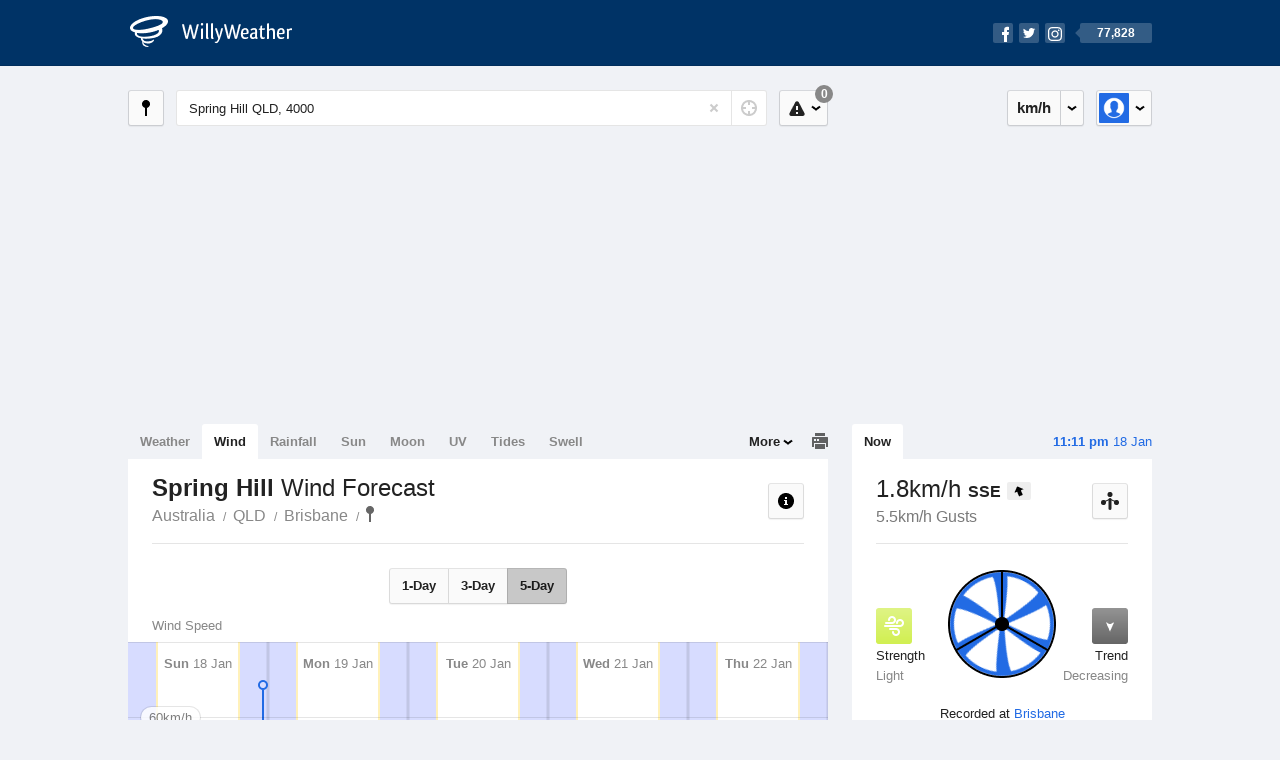

--- FILE ---
content_type: text/html; charset=UTF-8
request_url: https://wind.willyweather.com.au/qld/brisbane/spring-hill.html
body_size: 13257
content:
<!doctype html><html lang="en"><head><meta charset="utf-8"><meta name="apple-itunes-app" content="app-id=592978502, app-argument=https://itunes.apple.com/au/app/weather-by-willyweather/id592978502?mt=8&amp;uo=4&amp;at=11lMKC%22"><meta property="og:url" content="https://wind.willyweather.com.au/qld/brisbane/spring-hill.html"><link rel="canonical" href="https://wind.willyweather.com.au/qld/brisbane/spring-hill.html"/><meta name="description" content="Spring Hill wind forecast. Detailed wind speed and wind direction information as well as interactive graphs for winds"/><meta property="og:image" content="https://cdnres.willyweather.com.au/images/facebook.png"><meta property="og:image:secure_url" content="https://cdnres.willyweather.com.au/images/facebook.png"><link href="https://cdnres.willyweather.com.au/compiled/location.1.44.11.css" rel="stylesheet"><meta name="viewport" content="width=device-width,minimum-scale=1.0,maximum-scale=1.0"><link href="https://cdnres.willyweather.com.au/compiled/queries.1.44.11.css" rel="stylesheet"><link href="https://cdnres.willyweather.com.au/images/icons/apple-touch-icon-76.png" sizes="76x76" rel="apple-touch-icon-precomposed"><link href="https://cdnres.willyweather.com.au/images/icons/apple-touch-icon-120.png" sizes="120x120" rel="apple-touch-icon-precomposed"><link href="https://cdnres.willyweather.com.au/images/icons/apple-touch-icon-152.png" sizes="152x152" rel="apple-touch-icon-precomposed"><link href="https://cdnres.willyweather.com.au/images/icons/apple-touch-icon-180.png" sizes="180x180" rel="apple-touch-icon-precomposed"><link href="https://cdnres.willyweather.com.au/images/icons/favicon.ico" rel="icon"><script>
            ww = {data: {}};
            ww.isPrem = true ;
                            ww.weatherType = {code: 'wind'};
                    </script><script>
    ww.utcTimestamp = 1768741860000;
    ww.pageType = 'location';
    ww.cdn1Url = 'https://cdnres.willyweather.com.au';
    ww.location = {"id":5386,"name":"Spring Hill","postcode":"4000","lat":-27.4609,"lng":153.0245,"state":"QLD","region":"Brisbane","typeId":20,"timeZoneOffset":36000};
    ww.data.weatherTargeting = {"obsWind":1,"obsTemp":23,"rainLstHr":0,"rainToday":33,"precisNextHr":"mostly-cloudy","swellMorn1":null,"swellAftr1":null,"swellMorn2":null,"swellAftr2":null,"windMorn1":7,"windAftr1":14,"windMorn2":11,"windAftr2":16,"precis1":"cloudy","precis2":"shower-or-two","minTemp1":23,"maxTemp1":29,"minTemp2":22,"maxTemp2":29,"maxUv1":14,"maxUv2":13}</script><script>
            var gaDim = {pageType: ww.pageType};
            if (ww.weatherType) gaDim.weatherType = ww.weatherType.code;
            if (ww.location) {
                if (ww.location.state) gaDim.state = ww.location.state;
                if (ww.location.region) gaDim.region = ww.location.region;
                if (ww.location.name) {
                    gaDim.name = ww.location.name;
                    gaDim.postcode = ww.location.postcode;
                    gaDim.locationType = ww.location.typeId.toString();
                }
            }

            dataLayer = [gaDim];
        </script><title>Spring Hill Wind Forecast, QLD 4000 - WillyWeather</title></head><body class="wind-view location-view minimal" data-locale="en_AU"><script>(function(w,d,s,l,i){w[l]=w[l]||[];w[l].push({'gtm.start':
                new Date().getTime(),event:'gtm.js'});var f=d.getElementsByTagName(s)[0],
                j=d.createElement(s),dl=l!='dataLayer'?'&l='+l:'';j.async=true;j.src=
                '//www.googletagmanager.com/gtm.js?id='+i+dl;f.parentNode.insertBefore(j,f);
            })(window,document,'script','dataLayer','GTM-54MN4R');
        </script><header class="super-header"><section class="hero-bar"><a href="/" class="logo" aria-label="WillyWeather Logo"><i class="icon"></i><span>WillyWeather</span></a><nav class="fly-out social"><a data-hint="Follow Us"><span class="count">77,828</span><i class="facebook"></i><i class="twitter"></i><i class="instagram"></i></a><div class="fly-out-contents"></div></nav></section></header><section class="wrapper"><div class="global-tools"><nav class="fly-out measurements"><a class="cycle button" data-hint="Cycle Units" >&nbsp;&nbsp;</a><a class="button" data-hint="Unit Settings"><i class="icon"></i></a><div class="fly-out-contents"><header><h2>Unit Settings</h2><h3>Measurement preferences are saved</h3></header><ul><li><select name="t" data-weathertype="weather" data-labels="&deg;C,&deg;F"><option selected value="c">Celsius</option><option value="f">Fahrenheit</option></select><label>Temperature</label></li><li><select name="rpm" data-weathertype="rainfall" data-labels="mm,in,pts"><option selected value="mm">mm</option><option value="in">inches</option><option value="pts">points</option></select><label>Rainfall</label></li><li><select name="sh" data-weathertype="swell" data-labels="m,ft"><option selected value="m">metres</option><option value="ft">feet</option></select><label>Swell Height</label></li><li><select name="th" data-weathertype="tides" data-labels="m,ft"><option selected value="m">metres</option><option value="ft">feet</option></select><label>Tide Height</label></li><li><select name="ws" data-weathertype="wind" data-labels="km/h,mph,m/s,knots"><option selected value="km/h">km/h</option><option value="mph">mph</option><option value="m/s">m/s</option><option value="knots">knots</option></select><label>Wind Speed</label></li><li><select name="d"><option selected value="km">kilometres</option><option value="miles">miles</option></select><label>Distance</label></li><li><select name="p"><option value="hpa">hPa</option><option value="mmhg">mmHg</option><option value="inhg">inHg</option><option value="psi">psi</option><option value="millibars">millibars</option></select><label>Pressure</label></li><li><select name="rh" data-labels="m,ft"><option selected value="m">metres</option><option value="ft">feet</option></select><label>River Height</label></li></ul></div></nav><nav class="fly-out account"><a class="button" data-hint="Account"><img src="https://cdnres.willyweather.com.au/images/gravatar.png" width="30" height="30" alt="Profile Picture"></a><div class="fly-out-contents"></div></nav></div><section class="location-bar"><a class="button close-locations" data-hint="View Locations Map" data-closest-station-modal-trigger data-closest-point-modal-mode="locations"><i class="icon"></i></a><form method="get" action="/search/search.html" class="search empty" autocomplete="off"><input type="search" name="query" placeholder="Enter Location or Postcode" value="Spring Hill QLD, 4000" aria-label="Enter Location or Postcode"><a class="current-location" data-hint="Use Current Location"><span class="icon"></span></a><i class="activity-indicator"></i><button type="reset" aria-label="Reset"></button><div class="fly-out-contents results"></div></form><nav class="fly-out warnings"><a data-hint="Warnings" class="button"><i class="icon"><b class="badge">0</b></i></a><div class="fly-out-contents"></div><script>
        ww.data.warningsSummary = {areaType: 'location', id: 5386};
    </script></nav></section><figure class="ad ad-billboard" data-ad-type="billboard"></figure><section class="content"><aside class="secondary-focus"><time class="location-time"><strong class="time"></strong>&nbsp;<span class="date"></span></time><nav class="tabs"><section><a class="current" data-target="wind-spinner">Now</a></section></nav><section class="block wind-spinner"><header><h1 data-unit="km/h" data-wind-speed="1">
            1.8km/h            <strong>SSE</strong><i class="direction direction-sse"></i></h1><h2>5.5km/h Gusts</h2><a class="button close-stations" data-hint="View Weather Stations Map" data-closest-station-modal-trigger data-closest-point-modal-mode="weather-stations" data-default-climate-variable-code="wind-speed"><svg class="ui-icon" viewBox="0 0 20 20" xmlns="http://www.w3.org/2000/svg"><title>icon/icon-black/weather-station</title><g fill-rule="evenodd"><circle cx="3.5" cy="11.5" r="2.5"/><circle cx="10" cy="3.5" r="2.5"/><circle cx="16.5" cy="11.5" r="2.5"/><rect x="8.5" y="7" width="3" height="12" rx="1.5"/><path d="M2.07 11.267L9.08 8l.422.906-7.006 3.268zM17.928 11.267L10.923 8l-.423.907 7.006 3.267z"/></g></svg></a></header><span class="data-bit key-light"><i class="icon"></i><h3>Strength</h3><h4>Light</h4></span><span class="data-bit trending-down"><i class="icon"></i><h3>Trend</h3><h4>Decreasing</h4></span><figure><b class="wind-blade" data-unit="0.51"></b><b class="wind-shield"></b></figure><p class="toggle-data-sources no-toggle"><span>
                            Recorded at <a href="https://www.willyweather.com.au/climate/weather-stations/94576.html?superGraph=plots:wind-speed">Brisbane</a></span><time>Updated 11 mins ago (2.7km away)</time></p><script>
        ww.data.observational = {target: '.wind-spinner', template: 'wind', location: ww.location};
    </script></section><figure class="ad block ad-mrec ad-mrec1" data-ad-type="mrec1"><a class="cta nudge" href="https://www.willyweather.com.au/account/register.html">Get WillyWeather+ to remove ads</a></figure><section class="block extremes nation-level" data-expanding-module="extremes"><header><a class="cta toggle" data-view-more-button
           data-view-more-text="View More"
           data-view-less-text="View Less">View More</a><h2>Real-Time Extremes</h2></header><nav class="sub-tabs full"><a class="button" data-areatype="nation">Nation</a><a class="button" data-areatype="state" data-value="QLD">State</a><a class="button" data-areatype="region" data-value="Brisbane">Region</a></nav><ul class="icon-list"><li class="extreme-hottest"><a href="https://www.willyweather.com.au/climate/weather-stations/94321.html?superGraph=plots:temperature"><i class="icon"></i><h3>Hottest <span class="data">38.7 &deg;C</span></h3><span>Walungurru (Kintore), NT</span></a></li><li class="extreme-coldest"><a href="https://www.willyweather.com.au/climate/weather-stations/94915.html?superGraph=plots:temperature"><i class="icon"></i><h3>Coldest <span class="data">5.2 &deg;C</span></h3><span>Perisher Valley, NSW</span></a></li><li class="extreme-windiest"><a href="https://www.willyweather.com.au/climate/weather-stations/94893.html?superGraph=plots:wind-speed"><i class="icon"></i><h3>Windiest <span class="data">72.2km/h</span></h3><span>Wilsons Promontory Lighthouse, VIC</span></a></li><li class="extreme-wettest"><a href="https://www.willyweather.com.au/climate/weather-stations/94274.html?superGraph=plots:rainfall"><i class="icon"></i><h3>Wettest (Last Hour) <span class="data">19.8mm</span></h3><span>Georgetown Airport, QLD</span></a></li><li class="secondary hidden extreme-most-humid"><a href="https://www.willyweather.com.au/climate/weather-stations/94004.html?superGraph=plots:humidity"><i class="icon"></i><h3>Most Humid <span class="data">100%</span></h3><span>Ingham Aerodrome, QLD</span></a></li><li class="secondary hidden extreme-least-humid"><a href="https://www.willyweather.com.au/climate/weather-stations/94429.html?superGraph=plots:humidity"><i class="icon"></i><h3>Least Humid <span class="data">8%</span></h3><span>Mount Magnet Airport, WA</span></a></li><li class="secondary hidden extreme-highest-pressure"><a href="https://www.willyweather.com.au/climate/weather-stations/95987.html?superGraph=plots:pressure"><i class="icon"></i><h3>Highest Pressure <span class="data">1024 hPa</span></h3><span>Spring Bay, TAS</span></a></li><li class="secondary hidden extreme-lowest-pressure"><a href="https://www.willyweather.com.au/climate/weather-stations/WW000005.html?superGraph=plots:pressure"><i class="icon"></i><h3>Lowest Pressure <span class="data">923 hPa</span></h3><span>Dorrigo, NSW</span></a></li></ul><script>
        ww.data.observationalExtremes = {areaType: 'nation', state: 'QLD', region: 'Brisbane'};
    </script></section><section class="block news"><header><a class="cta" href="//www.willyweather.com.au/news.html">All News</a><h2>Australia Weather News</h2></header><ul><li><a href="//www.willyweather.com.au/news/212383/flash+flooding%2c+heavy+rainfall+and+gusty+weather+keeps+ses+busy+on+nsw+coast.html"><time>        14h ago</time>
                                        Flash flooding, heavy rainfall and gusty weather keeps SES busy on NSW coast
                                                                                    <p>The State Emergency Service responds to more than 2,300 incidents and 25 flood rescues, most of which involve people driving through floodwaters.</p></a></li><li><a href="//www.willyweather.com.au/news/212384/woman+dies+after+tree+falls+on+her+car+south+of+wollongong+as+winds+and+rain+lash+nsw+coast.html"><time>        1d ago</time>
                                        Woman dies after tree falls on her car south of Wollongong as winds and rain lash NSW coast
                                                                            </a></li><li><a href="//www.willyweather.com.au/news/212385/flood+recovery+continues+for+great+ocean+road+communities+following+historic+deluge.html"><time>        1d ago</time>
                                        Flood recovery continues for Great Ocean Road communities following historic deluge
                                                                            </a></li></ul></section><figure class="ad block ad-mrec ad-mrec2" data-ad-type="mrec2"><a class="cta nudge" href="https://www.willyweather.com.au/account/register.html">Get WillyWeather+ to remove ads</a></figure><section class="block trends" data-expanding-module="trends"><header><a class="cta toggle" data-view-more-button data-view-more-text="View More" data-view-less-text="View Less">View More</a><h2>Trending Locations</h2></header><ul><li><a href="https://wind.willyweather.com.au/vic/melbourne/melbourne.html">
                                        Melbourne, VIC 3000                </a></li><li><a href="https://wind.willyweather.com.au/wa/perth/perth.html">
                                        Perth, WA 6000                </a></li><li><a href="https://wind.willyweather.com.au/nsw/sydney/sydney.html">
                                        Sydney, NSW 2000                </a></li><li class="secondary hidden"><a href="https://wind.willyweather.com.au/vic/mornington-peninsula/mornington.html">
                                        Mornington, VIC 3931                </a></li><li class="secondary hidden"><a href="https://wind.willyweather.com.au/sa/adelaide/adelaide.html">
                                        Adelaide, SA 5000                </a></li><li class="secondary hidden"><a href="https://wind.willyweather.com.au/sa/eyre-peninsula/port-lincoln.html">
                                        Port Lincoln, SA 5606                </a></li><li class="secondary hidden"><a href="https://wind.willyweather.com.au/vic/barwon/geelong.html">
                                        Geelong, VIC 3220                </a></li><li class="secondary hidden"><a href="https://wind.willyweather.com.au/vic/barwon/st-leonards.html">
                                        St Leonards, VIC 3223                </a></li><li class="secondary hidden"><a href="https://wind.willyweather.com.au/wa/peel/mandurah.html">
                                        Mandurah, WA 6210                </a></li><li class="secondary hidden"><a href="https://wind.willyweather.com.au/wa/perth/rottnest-island.html">
                                        Rottnest Island, WA 6161                </a></li></ul></section></aside><main class="primary-focus"><nav class="tabs"><section class="primary-tabs"><a href="//www.willyweather.com.au/qld/brisbane/spring-hill.html">Weather</a><a href="//wind.willyweather.com.au/qld/brisbane/spring-hill.html">Wind</a><a href="//rainfall.willyweather.com.au/qld/brisbane/spring-hill.html">Rainfall</a><a href="//sunrisesunset.willyweather.com.au/qld/brisbane/spring-hill.html">Sun</a><a href="//moonphases.willyweather.com.au/qld/brisbane/spring-hill.html">Moon</a><a href="//uv.willyweather.com.au/qld/brisbane/spring-hill.html">UV</a><a href="//tides.willyweather.com.au/qld/brisbane/spring-hill.html">Tides</a><a href="//swell.willyweather.com.au/qld/brisbane/spring-hill.html">Swell</a></section><a class="print-tool" data-hint="Printable Overview" data-modal="overview"></a><section class="more-tabs fly-out"><a>More</a><div class="fly-out-contents"><ul><li class="hidden" data-hidden="1"><a href="//www.willyweather.com.au/qld/brisbane/spring-hill.html">Weather</a></li><li class="hidden" data-hidden="1"><a href="//wind.willyweather.com.au/qld/brisbane/spring-hill.html">Wind</a></li><li class="hidden" data-hidden="1"><a href="//rainfall.willyweather.com.au/qld/brisbane/spring-hill.html">Rainfall</a></li><li class="hidden" data-hidden="1"><a href="//sunrisesunset.willyweather.com.au/qld/brisbane/spring-hill.html">Sun</a></li><li class="hidden" data-hidden="1"><a href="//moonphases.willyweather.com.au/qld/brisbane/spring-hill.html">Moon</a></li><li class="hidden" data-hidden="1"><a href="//uv.willyweather.com.au/qld/brisbane/spring-hill.html">UV</a></li><li class="hidden" data-hidden="1"><a href="//tides.willyweather.com.au/qld/brisbane/spring-hill.html">Tides</a></li><li class="hidden" data-hidden="1"><a href="//swell.willyweather.com.au/qld/brisbane/spring-hill.html">Swell</a></li><li><a href="//www.willyweather.com.au/cameras.html" data-link="cameras" >Cameras</a></li><li><a href="//www.willyweather.com.au/climate/weather-stations.html" data-link="weather-stations">Weather Stations</a></li><li><a href="//www.willyweather.com.au/news.html">Weather News</a></li><li><a href="//www.willyweather.com.au/warnings.html">Warnings</a></li><li><a href="//www.willyweather.com.au/maps.html" data-link="maps">Maps</a></li><li><a href="//www.willyweather.com.au/graphs.html" data-link="graphs">Graphs</a></li></ul></div></section></nav><article class="view"><header class="view-header"><nav class="tools stacked-buttons"><a class="button help-info" data-hint="Help and Info"><i class="icon"></i></a></nav><h1>Spring Hill        <em> Wind Forecast</em></h1><ul class="breadcrumbs"><li><a href="/">Australia</a></li><li><a href="/qld.html">QLD</a></li><li><a href="/qld/brisbane.html">Brisbane</a></li><li class="final-point"><a href="/qld/brisbane/spring-hill.html">Spring Hill</a></li></ul></header><nav class="sub-tabs"><a class="button" data-outlook="1">1-Day</a><a class="button" data-outlook="3">3-Day</a><a class="button" data-outlook="5">5-Day</a></nav><div class="extra-tools"><section><a data-hint="Go to Current Time" class="button current-time hidden"><i class="icon"></i></a></section></div><div class="plot-titles"><section class="plot-secondary"></section><section class="plot-primary"></section></div><figure id="" class="graph super-graph animate loading"><nav class="flippers"><a class="back"></a><a class="forward"></a></nav></figure><form><fieldset class="legend-list graph-legend" data-series="active"><legend>
            Graph Plots
            <a href="https://www.willyweather.com.au/graphs.html?graph=outlook:1,location:5386,series=order:0,id:sunrisesunset,type:forecast,series=order:1,id:wind,type:forecast,series=order:3,id:wind,type:observational" class="cta" alt="wind forecast graph">Open in Graphs</a></legend><ul class="icon-list options simple"><li data-id="wind" data-type="forecast" data-name="Wind Speed"><label><input type="checkbox" aria-labelledby="graph-plot-primary-label"><i class="icon"><svg height="24px" width="84px"><g><rect height="4" width="84" y="10" x="0"/></g><g fill-rule="evenodd" fill="none" stroke-width="1" stroke="none"><path fill="#fff" stroke="#000" d="M40,21 L40,12 L35,12 L42.5,3 L50,12 L45,12 L45,21 L40,21 Z"/></g></svg></i></label><h3 id="graph-plot-primary-label">
                    Wind Forecast <em>Bureau of Meteorology</em></h3></li><li data-id="wind" data-type="observational" data-name="Wind Speed"><label><input type="checkbox" aria-labelledby="graph-plot-secondary-label"><i class="icon"><svg height="24px" width="84px"><g><rect height="4" width="84" y="10" x="0"/></g><g fill-rule="evenodd" fill="none" stroke-width="1" stroke="none"><path fill="#fff" stroke="#000" d="M40,21 L40,12 L35,12 L42.5,3 L50,12 L45,12 L45,21 L40,21 Z"/></g></svg></i></label><h3 id="graph-plot-secondary-label">Wind Real-Time <em></em></h3></li></ul></fieldset><script>
        ww.data.graphs = [{view: {target: '.view'},
                            graph: {config: {target: '.super-graph',
                                            timestamp: ww.utcTimestamp,
                                            timeZoneOffset: ww.location.timeZoneOffset,
                                            outlook: 5,
                                            series: [{
                                                id: 'wind', type: 'forecast'
                                            }, {
                                                id: 'wind', type: 'observational'
                                            }, {
                                                id: 'sunrisesunset', type: 'forecast'
                                            }]
                                    },
                            data: {"forecastGraphs":{"wind":{"dataConfig":{"series":{"config":{"id":"wind","color":"#0094F8","lineWidth":2,"lineFill":false,"lineRenderer":"StraightLineRenderer","showPoints":true,"pointRenderer":"ArrowPointRenderer","pointFormatter":"DirectionPointFormatter"},"yAxisDataMin":4.3,"yAxisDataMax":24.1,"yAxisMin":0,"yAxisMax":80,"groups":[{"dateTime":1768694400,"points":[{"x":1768694400,"y":7.6,"direction":118,"directionText":"ESE","description":"light","pointStyle":{"fill":"#d1ef51","stroke":"#7d8f30"}},{"x":1768698000,"y":7.6,"direction":129,"directionText":"SE","description":"light","pointStyle":{"fill":"#d1ef51","stroke":"#7d8f30"}},{"x":1768701600,"y":7.2,"direction":137,"directionText":"SE","description":"light","pointStyle":{"fill":"#d1ef51","stroke":"#7d8f30"}},{"x":1768705200,"y":7.2,"direction":143,"directionText":"SE","description":"light","pointStyle":{"fill":"#d1ef51","stroke":"#7d8f30"}},{"x":1768708800,"y":7.2,"direction":148,"directionText":"SSE","description":"light","pointStyle":{"fill":"#d1ef51","stroke":"#7d8f30"}},{"x":1768712400,"y":6.8,"direction":161,"directionText":"SSE","description":"light","pointStyle":{"fill":"#d1ef51","stroke":"#7d8f30"}},{"x":1768716000,"y":6.5,"direction":174,"directionText":"S","description":"light","pointStyle":{"fill":"#d1ef51","stroke":"#7d8f30"}},{"x":1768719600,"y":7.2,"direction":182,"directionText":"S","description":"light","pointStyle":{"fill":"#d1ef51","stroke":"#7d8f30"}},{"x":1768723200,"y":7.9,"direction":171,"directionText":"S","description":"light","pointStyle":{"fill":"#d1ef51","stroke":"#7d8f30"}},{"x":1768726800,"y":9,"direction":156,"directionText":"SSE","description":"light","pointStyle":{"fill":"#d1ef51","stroke":"#7d8f30"}},{"x":1768730400,"y":10.1,"direction":143,"directionText":"SE","description":"light","pointStyle":{"fill":"#d1ef51","stroke":"#7d8f30"}},{"x":1768734000,"y":11.2,"direction":131,"directionText":"SE","description":"light","pointStyle":{"fill":"#d1ef51","stroke":"#7d8f30"}},{"x":1768737600,"y":12.6,"direction":112,"directionText":"ESE","description":"gentle","pointStyle":{"fill":"#a5de37","stroke":"#638521"}},{"x":1768741200,"y":13.7,"direction":100,"directionText":"E","description":"gentle","pointStyle":{"fill":"#a5de37","stroke":"#638521"}},{"x":1768744800,"y":14.8,"direction":106,"directionText":"ESE","description":"gentle","pointStyle":{"fill":"#a5de37","stroke":"#638521"}},{"x":1768748400,"y":15.1,"direction":114,"directionText":"ESE","description":"gentle","pointStyle":{"fill":"#a5de37","stroke":"#638521"}},{"x":1768752000,"y":15.8,"direction":121,"directionText":"ESE","description":"gentle","pointStyle":{"fill":"#a5de37","stroke":"#638521"}},{"x":1768755600,"y":16.2,"direction":128,"directionText":"SE","description":"gentle","pointStyle":{"fill":"#a5de37","stroke":"#638521"}},{"x":1768759200,"y":15.8,"direction":135,"directionText":"SE","description":"gentle","pointStyle":{"fill":"#a5de37","stroke":"#638521"}},{"x":1768762800,"y":14,"direction":142,"directionText":"SE","description":"gentle","pointStyle":{"fill":"#a5de37","stroke":"#638521"}},{"x":1768766400,"y":11.9,"direction":150,"directionText":"SSE","description":"light","pointStyle":{"fill":"#d1ef51","stroke":"#7d8f30"}},{"x":1768770000,"y":11.2,"direction":156,"directionText":"SSE","description":"light","pointStyle":{"fill":"#d1ef51","stroke":"#7d8f30"}},{"x":1768773600,"y":10.1,"direction":161,"directionText":"SSE","description":"light","pointStyle":{"fill":"#d1ef51","stroke":"#7d8f30"}},{"x":1768777200,"y":9.4,"direction":169,"directionText":"S","description":"light","pointStyle":{"fill":"#d1ef51","stroke":"#7d8f30"}}]},{"dateTime":1768780800,"points":[{"x":1768780800,"y":9.4,"direction":179,"directionText":"S","description":"light","pointStyle":{"fill":"#d1ef51","stroke":"#7d8f30"}},{"x":1768784400,"y":10.8,"direction":179,"directionText":"S","description":"light","pointStyle":{"fill":"#d1ef51","stroke":"#7d8f30"}},{"x":1768788000,"y":10.1,"direction":185,"directionText":"S","description":"light","pointStyle":{"fill":"#d1ef51","stroke":"#7d8f30"}},{"x":1768791600,"y":9.7,"direction":189,"directionText":"S","description":"light","pointStyle":{"fill":"#d1ef51","stroke":"#7d8f30"}},{"x":1768795200,"y":9.7,"direction":191,"directionText":"S","description":"light","pointStyle":{"fill":"#d1ef51","stroke":"#7d8f30"}},{"x":1768798800,"y":9.7,"direction":193,"directionText":"SSW","description":"light","pointStyle":{"fill":"#d1ef51","stroke":"#7d8f30"}},{"x":1768802400,"y":9.7,"direction":195,"directionText":"SSW","description":"light","pointStyle":{"fill":"#d1ef51","stroke":"#7d8f30"}},{"x":1768806000,"y":11.5,"direction":190,"directionText":"S","description":"light","pointStyle":{"fill":"#d1ef51","stroke":"#7d8f30"}},{"x":1768809600,"y":14.4,"direction":174,"directionText":"S","description":"gentle","pointStyle":{"fill":"#a5de37","stroke":"#638521"}},{"x":1768813200,"y":16.9,"direction":160,"directionText":"SSE","description":"gentle","pointStyle":{"fill":"#a5de37","stroke":"#638521"}},{"x":1768816800,"y":19.1,"direction":149,"directionText":"SSE","description":"gentle","pointStyle":{"fill":"#a5de37","stroke":"#638521"}},{"x":1768820400,"y":19.4,"direction":145,"directionText":"SE","description":"gentle","pointStyle":{"fill":"#a5de37","stroke":"#638521"}},{"x":1768824000,"y":19.4,"direction":141,"directionText":"SE","description":"gentle","pointStyle":{"fill":"#a5de37","stroke":"#638521"}},{"x":1768827600,"y":22,"direction":136,"directionText":"SE","description":"moderate","pointStyle":{"fill":"#48ad00","stroke":"#2b6700"}},{"x":1768831200,"y":23,"direction":137,"directionText":"SE","description":"moderate","pointStyle":{"fill":"#48ad00","stroke":"#2b6700"}},{"x":1768834800,"y":23.8,"direction":135,"directionText":"SE","description":"moderate","pointStyle":{"fill":"#48ad00","stroke":"#2b6700"}},{"x":1768838400,"y":24.1,"direction":134,"directionText":"SE","description":"moderate","pointStyle":{"fill":"#48ad00","stroke":"#2b6700"}},{"x":1768842000,"y":24.1,"direction":137,"directionText":"SE","description":"moderate","pointStyle":{"fill":"#48ad00","stroke":"#2b6700"}},{"x":1768845600,"y":19.8,"direction":139,"directionText":"SE","description":"moderate","pointStyle":{"fill":"#48ad00","stroke":"#2b6700"}},{"x":1768849200,"y":16.9,"direction":143,"directionText":"SE","description":"gentle","pointStyle":{"fill":"#a5de37","stroke":"#638521"}},{"x":1768852800,"y":15.5,"direction":150,"directionText":"SSE","description":"gentle","pointStyle":{"fill":"#a5de37","stroke":"#638521"}},{"x":1768856400,"y":14,"direction":157,"directionText":"SSE","description":"gentle","pointStyle":{"fill":"#a5de37","stroke":"#638521"}},{"x":1768860000,"y":13.3,"direction":163,"directionText":"SSE","description":"gentle","pointStyle":{"fill":"#a5de37","stroke":"#638521"}},{"x":1768863600,"y":12.2,"direction":169,"directionText":"S","description":"light","pointStyle":{"fill":"#d1ef51","stroke":"#7d8f30"}}]},{"dateTime":1768867200,"points":[{"x":1768867200,"y":11.5,"direction":176,"directionText":"S","description":"light","pointStyle":{"fill":"#d1ef51","stroke":"#7d8f30"}},{"x":1768870800,"y":11.5,"direction":183,"directionText":"S","description":"light","pointStyle":{"fill":"#d1ef51","stroke":"#7d8f30"}},{"x":1768874400,"y":11.2,"direction":187,"directionText":"S","description":"light","pointStyle":{"fill":"#d1ef51","stroke":"#7d8f30"}},{"x":1768878000,"y":10.8,"direction":192,"directionText":"SSW","description":"light","pointStyle":{"fill":"#d1ef51","stroke":"#7d8f30"}},{"x":1768881600,"y":10.4,"direction":198,"directionText":"SSW","description":"light","pointStyle":{"fill":"#d1ef51","stroke":"#7d8f30"}},{"x":1768885200,"y":10.1,"direction":199,"directionText":"SSW","description":"light","pointStyle":{"fill":"#d1ef51","stroke":"#7d8f30"}},{"x":1768888800,"y":10.1,"direction":199,"directionText":"SSW","description":"light","pointStyle":{"fill":"#d1ef51","stroke":"#7d8f30"}},{"x":1768892400,"y":11.2,"direction":198,"directionText":"SSW","description":"light","pointStyle":{"fill":"#d1ef51","stroke":"#7d8f30"}},{"x":1768896000,"y":12.6,"direction":182,"directionText":"S","description":"gentle","pointStyle":{"fill":"#a5de37","stroke":"#638521"}},{"x":1768899600,"y":14,"direction":167,"directionText":"SSE","description":"gentle","pointStyle":{"fill":"#a5de37","stroke":"#638521"}},{"x":1768903200,"y":14.8,"direction":154,"directionText":"SSE","description":"gentle","pointStyle":{"fill":"#a5de37","stroke":"#638521"}},{"x":1768906800,"y":15.1,"direction":151,"directionText":"SSE","description":"gentle","pointStyle":{"fill":"#a5de37","stroke":"#638521"}},{"x":1768910400,"y":15.1,"direction":147,"directionText":"SSE","description":"gentle","pointStyle":{"fill":"#a5de37","stroke":"#638521"}},{"x":1768914000,"y":15.5,"direction":143,"directionText":"SE","description":"gentle","pointStyle":{"fill":"#a5de37","stroke":"#638521"}},{"x":1768917600,"y":16.9,"direction":140,"directionText":"SE","description":"gentle","pointStyle":{"fill":"#a5de37","stroke":"#638521"}},{"x":1768921200,"y":20.2,"direction":136,"directionText":"SE","description":"moderate","pointStyle":{"fill":"#48ad00","stroke":"#2b6700"}},{"x":1768924800,"y":20.9,"direction":131,"directionText":"SE","description":"moderate","pointStyle":{"fill":"#48ad00","stroke":"#2b6700"}},{"x":1768928400,"y":20.9,"direction":131,"directionText":"SE","description":"moderate","pointStyle":{"fill":"#48ad00","stroke":"#2b6700"}},{"x":1768932000,"y":19.4,"direction":130,"directionText":"SE","description":"gentle","pointStyle":{"fill":"#a5de37","stroke":"#638521"}},{"x":1768935600,"y":17.3,"direction":130,"directionText":"SE","description":"gentle","pointStyle":{"fill":"#a5de37","stroke":"#638521"}},{"x":1768939200,"y":12.2,"direction":144,"directionText":"SE","description":"light","pointStyle":{"fill":"#d1ef51","stroke":"#7d8f30"}},{"x":1768942800,"y":10.8,"direction":160,"directionText":"SSE","description":"light","pointStyle":{"fill":"#d1ef51","stroke":"#7d8f30"}},{"x":1768946400,"y":9.4,"direction":175,"directionText":"S","description":"light","pointStyle":{"fill":"#d1ef51","stroke":"#7d8f30"}},{"x":1768950000,"y":9,"direction":188,"directionText":"S","description":"light","pointStyle":{"fill":"#d1ef51","stroke":"#7d8f30"}}]},{"dateTime":1768953600,"points":[{"x":1768953600,"y":8.6,"direction":203,"directionText":"SSW","description":"light","pointStyle":{"fill":"#d1ef51","stroke":"#7d8f30"}},{"x":1768957200,"y":9,"direction":215,"directionText":"SW","description":"light","pointStyle":{"fill":"#d1ef51","stroke":"#7d8f30"}},{"x":1768960800,"y":8.6,"direction":218,"directionText":"SW","description":"light","pointStyle":{"fill":"#d1ef51","stroke":"#7d8f30"}},{"x":1768964400,"y":8.3,"direction":220,"directionText":"SW","description":"light","pointStyle":{"fill":"#d1ef51","stroke":"#7d8f30"}},{"x":1768968000,"y":8.3,"direction":222,"directionText":"SW","description":"light","pointStyle":{"fill":"#d1ef51","stroke":"#7d8f30"}},{"x":1768971600,"y":7.6,"direction":222,"directionText":"SW","description":"light","pointStyle":{"fill":"#d1ef51","stroke":"#7d8f30"}},{"x":1768975200,"y":7.2,"direction":222,"directionText":"SW","description":"light","pointStyle":{"fill":"#d1ef51","stroke":"#7d8f30"}},{"x":1768978800,"y":7.6,"direction":218,"directionText":"SW","description":"light","pointStyle":{"fill":"#d1ef51","stroke":"#7d8f30"}},{"x":1768982400,"y":7.6,"direction":206,"directionText":"SSW","description":"light","pointStyle":{"fill":"#d1ef51","stroke":"#7d8f30"}},{"x":1768986000,"y":7.6,"direction":190,"directionText":"S","description":"light","pointStyle":{"fill":"#d1ef51","stroke":"#7d8f30"}},{"x":1768989600,"y":6.8,"direction":173,"directionText":"S","description":"light","pointStyle":{"fill":"#d1ef51","stroke":"#7d8f30"}},{"x":1768993200,"y":7.2,"direction":156,"directionText":"SSE","description":"light","pointStyle":{"fill":"#d1ef51","stroke":"#7d8f30"}},{"x":1768996800,"y":7.9,"direction":125,"directionText":"SE","description":"light","pointStyle":{"fill":"#d1ef51","stroke":"#7d8f30"}},{"x":1769000400,"y":9.4,"direction":105,"directionText":"ESE","description":"light","pointStyle":{"fill":"#d1ef51","stroke":"#7d8f30"}},{"x":1769004000,"y":11.2,"direction":91,"directionText":"E","description":"light","pointStyle":{"fill":"#d1ef51","stroke":"#7d8f30"}},{"x":1769007600,"y":12.6,"direction":72,"directionText":"ENE","description":"gentle","pointStyle":{"fill":"#a5de37","stroke":"#638521"}},{"x":1769011200,"y":14.8,"direction":63,"directionText":"ENE","description":"gentle","pointStyle":{"fill":"#a5de37","stroke":"#638521"}},{"x":1769014800,"y":15.5,"direction":61,"directionText":"ENE","description":"gentle","pointStyle":{"fill":"#a5de37","stroke":"#638521"}},{"x":1769018400,"y":15.5,"direction":60,"directionText":"ENE","description":"gentle","pointStyle":{"fill":"#a5de37","stroke":"#638521"}},{"x":1769022000,"y":14.4,"direction":60,"directionText":"ENE","description":"gentle","pointStyle":{"fill":"#a5de37","stroke":"#638521"}},{"x":1769025600,"y":12.2,"direction":64,"directionText":"ENE","description":"light","pointStyle":{"fill":"#d1ef51","stroke":"#7d8f30"}},{"x":1769029200,"y":10.8,"direction":69,"directionText":"ENE","description":"light","pointStyle":{"fill":"#d1ef51","stroke":"#7d8f30"}},{"x":1769032800,"y":9.4,"direction":72,"directionText":"ENE","description":"light","pointStyle":{"fill":"#d1ef51","stroke":"#7d8f30"}},{"x":1769036400,"y":8.3,"direction":84,"directionText":"E","description":"light","pointStyle":{"fill":"#d1ef51","stroke":"#7d8f30"}}]},{"dateTime":1769040000,"points":[{"x":1769040000,"y":6.1,"direction":185,"directionText":"S","description":"light","pointStyle":{"fill":"#d1ef51","stroke":"#7d8f30"}},{"x":1769043600,"y":6.1,"direction":200,"directionText":"SSW","description":"light","pointStyle":{"fill":"#d1ef51","stroke":"#7d8f30"}},{"x":1769047200,"y":5.4,"direction":215,"directionText":"SW","description":"light","pointStyle":{"fill":"#d1ef51","stroke":"#7d8f30"}},{"x":1769050800,"y":5.4,"direction":222,"directionText":"SW","description":"light","pointStyle":{"fill":"#d1ef51","stroke":"#7d8f30"}},{"x":1769054400,"y":5,"direction":228,"directionText":"SW","description":"light","pointStyle":{"fill":"#d1ef51","stroke":"#7d8f30"}},{"x":1769058000,"y":4.7,"direction":238,"directionText":"WSW","description":"light","pointStyle":{"fill":"#d1ef51","stroke":"#7d8f30"}},{"x":1769061600,"y":4.3,"direction":256,"directionText":"WSW","description":"light","pointStyle":{"fill":"#d1ef51","stroke":"#7d8f30"}},{"x":1769065200,"y":4.3,"direction":262,"directionText":"W","description":"light","pointStyle":{"fill":"#d1ef51","stroke":"#7d8f30"}},{"x":1769068800,"y":5,"direction":271,"directionText":"W","description":"light","pointStyle":{"fill":"#d1ef51","stroke":"#7d8f30"}},{"x":1769072400,"y":6.1,"direction":301,"directionText":"WNW","description":"light","pointStyle":{"fill":"#d1ef51","stroke":"#7d8f30"}},{"x":1769076000,"y":7.6,"direction":311,"directionText":"NW","description":"light","pointStyle":{"fill":"#d1ef51","stroke":"#7d8f30"}},{"x":1769079600,"y":7.6,"direction":334,"directionText":"NNW","description":"light","pointStyle":{"fill":"#d1ef51","stroke":"#7d8f30"}},{"x":1769083200,"y":8.6,"direction":18,"directionText":"NNE","description":"light","pointStyle":{"fill":"#d1ef51","stroke":"#7d8f30"}},{"x":1769086800,"y":9.7,"direction":48,"directionText":"NE","description":"light","pointStyle":{"fill":"#d1ef51","stroke":"#7d8f30"}},{"x":1769090400,"y":11.9,"direction":50,"directionText":"NE","description":"light","pointStyle":{"fill":"#d1ef51","stroke":"#7d8f30"}},{"x":1769094000,"y":14,"direction":49,"directionText":"NE","description":"gentle","pointStyle":{"fill":"#a5de37","stroke":"#638521"}},{"x":1769097600,"y":15.8,"direction":49,"directionText":"NE","description":"gentle","pointStyle":{"fill":"#a5de37","stroke":"#638521"}},{"x":1769101200,"y":16.6,"direction":43,"directionText":"NE","description":"gentle","pointStyle":{"fill":"#a5de37","stroke":"#638521"}},{"x":1769104800,"y":15.8,"direction":39,"directionText":"NE","description":"gentle","pointStyle":{"fill":"#a5de37","stroke":"#638521"}},{"x":1769108400,"y":14.8,"direction":34,"directionText":"NE","description":"gentle","pointStyle":{"fill":"#a5de37","stroke":"#638521"}},{"x":1769112000,"y":13.3,"direction":31,"directionText":"NNE","description":"gentle","pointStyle":{"fill":"#a5de37","stroke":"#638521"}},{"x":1769115600,"y":11.9,"direction":27,"directionText":"NNE","description":"light","pointStyle":{"fill":"#d1ef51","stroke":"#7d8f30"}},{"x":1769119200,"y":10.8,"direction":23,"directionText":"NNE","description":"light","pointStyle":{"fill":"#d1ef51","stroke":"#7d8f30"}},{"x":1769122800,"y":7.9,"direction":15,"directionText":"NNE","description":"light","pointStyle":{"fill":"#d1ef51","stroke":"#7d8f30"}}]},{"dateTime":1769126400,"points":[{"x":1769126400,"y":6.5,"direction":337,"directionText":"NNW","description":"light","pointStyle":{"fill":"#d1ef51","stroke":"#7d8f30"}},{"x":1769130000,"y":5.8,"direction":296,"directionText":"WNW","description":"light","pointStyle":{"fill":"#d1ef51","stroke":"#7d8f30"}},{"x":1769133600,"y":5.4,"direction":282,"directionText":"WNW","description":"light","pointStyle":{"fill":"#d1ef51","stroke":"#7d8f30"}},{"x":1769137200,"y":5,"direction":270,"directionText":"W","description":"light","pointStyle":{"fill":"#d1ef51","stroke":"#7d8f30"}},{"x":1769140800,"y":4.7,"direction":263,"directionText":"W","description":"light","pointStyle":{"fill":"#d1ef51","stroke":"#7d8f30"}},{"x":1769144400,"y":4.3,"direction":266,"directionText":"W","description":"light","pointStyle":{"fill":"#d1ef51","stroke":"#7d8f30"}},{"x":1769148000,"y":4.3,"direction":272,"directionText":"W","description":"light","pointStyle":{"fill":"#d1ef51","stroke":"#7d8f30"}},{"x":1769151600,"y":4.3,"direction":252,"directionText":"WSW","description":"light","pointStyle":{"fill":"#d1ef51","stroke":"#7d8f30"}},{"x":1769155200,"y":5,"direction":83,"directionText":"E","description":"light","pointStyle":{"fill":"#d1ef51","stroke":"#7d8f30"}},{"x":1769158800,"y":7.2,"direction":66,"directionText":"ENE","description":"light","pointStyle":{"fill":"#d1ef51","stroke":"#7d8f30"}},{"x":1769162400,"y":8.3,"direction":55,"directionText":"NE","description":"light","pointStyle":{"fill":"#d1ef51","stroke":"#7d8f30"}},{"x":1769166000,"y":9.4,"direction":55,"directionText":"NE","description":"light","pointStyle":{"fill":"#d1ef51","stroke":"#7d8f30"}},{"x":1769169600,"y":10.4,"direction":60,"directionText":"ENE","description":"light","pointStyle":{"fill":"#d1ef51","stroke":"#7d8f30"}},{"x":1769173200,"y":12.2,"direction":64,"directionText":"ENE","description":"light","pointStyle":{"fill":"#d1ef51","stroke":"#7d8f30"}},{"x":1769176800,"y":14,"direction":64,"directionText":"ENE","description":"gentle","pointStyle":{"fill":"#a5de37","stroke":"#638521"}},{"x":1769180400,"y":15.5,"direction":63,"directionText":"ENE","description":"gentle","pointStyle":{"fill":"#a5de37","stroke":"#638521"}},{"x":1769184000,"y":16.6,"direction":62,"directionText":"ENE","description":"gentle","pointStyle":{"fill":"#a5de37","stroke":"#638521"}},{"x":1769187600,"y":16.6,"direction":59,"directionText":"ENE","description":"gentle","pointStyle":{"fill":"#a5de37","stroke":"#638521"}},{"x":1769191200,"y":15.8,"direction":56,"directionText":"NE","description":"gentle","pointStyle":{"fill":"#a5de37","stroke":"#638521"}},{"x":1769194800,"y":14.4,"direction":53,"directionText":"NE","description":"gentle","pointStyle":{"fill":"#a5de37","stroke":"#638521"}},{"x":1769198400,"y":12.6,"direction":51,"directionText":"NE","description":"gentle","pointStyle":{"fill":"#a5de37","stroke":"#638521"}},{"x":1769202000,"y":11.5,"direction":49,"directionText":"NE","description":"light","pointStyle":{"fill":"#d1ef51","stroke":"#7d8f30"}},{"x":1769205600,"y":10.1,"direction":48,"directionText":"NE","description":"light","pointStyle":{"fill":"#d1ef51","stroke":"#7d8f30"}},{"x":1769209200,"y":9,"direction":44,"directionText":"NE","description":"light","pointStyle":{"fill":"#d1ef51","stroke":"#7d8f30"}}]},{"dateTime":1769212800,"points":[{"x":1769212800,"y":6.1,"direction":29,"directionText":"NNE","description":"light","pointStyle":{"fill":"#d1ef51","stroke":"#7d8f30"}},{"x":1769216400,"y":6.1,"direction":282,"directionText":"WNW","description":"light","pointStyle":{"fill":"#d1ef51","stroke":"#7d8f30"}},{"x":1769220000,"y":5.4,"direction":241,"directionText":"WSW","description":"light","pointStyle":{"fill":"#d1ef51","stroke":"#7d8f30"}},{"x":1769223600,"y":5.4,"direction":226,"directionText":"SW","description":"light","pointStyle":{"fill":"#d1ef51","stroke":"#7d8f30"}},{"x":1769227200,"y":5,"direction":228,"directionText":"SW","description":"light","pointStyle":{"fill":"#d1ef51","stroke":"#7d8f30"}},{"x":1769230800,"y":5,"direction":225,"directionText":"SW","description":"light","pointStyle":{"fill":"#d1ef51","stroke":"#7d8f30"}},{"x":1769234400,"y":5,"direction":213,"directionText":"SSW","description":"light","pointStyle":{"fill":"#d1ef51","stroke":"#7d8f30"}},{"x":1769238000,"y":5.4,"direction":201,"directionText":"SSW","description":"light","pointStyle":{"fill":"#d1ef51","stroke":"#7d8f30"}},{"x":1769241600,"y":6.1,"direction":180,"directionText":"S","description":"light","pointStyle":{"fill":"#d1ef51","stroke":"#7d8f30"}},{"x":1769245200,"y":8.3,"direction":91,"directionText":"E","description":"light","pointStyle":{"fill":"#d1ef51","stroke":"#7d8f30"}},{"x":1769248800,"y":9,"direction":71,"directionText":"ENE","description":"light","pointStyle":{"fill":"#d1ef51","stroke":"#7d8f30"}},{"x":1769252400,"y":9.7,"direction":66,"directionText":"ENE","description":"light","pointStyle":{"fill":"#d1ef51","stroke":"#7d8f30"}},{"x":1769256000,"y":10.8,"direction":63,"directionText":"ENE","description":"light","pointStyle":{"fill":"#d1ef51","stroke":"#7d8f30"}},{"x":1769259600,"y":11.9,"direction":60,"directionText":"ENE","description":"light","pointStyle":{"fill":"#d1ef51","stroke":"#7d8f30"}},{"x":1769263200,"y":13.7,"direction":60,"directionText":"ENE","description":"gentle","pointStyle":{"fill":"#a5de37","stroke":"#638521"}},{"x":1769266800,"y":14.8,"direction":60,"directionText":"ENE","description":"gentle","pointStyle":{"fill":"#a5de37","stroke":"#638521"}},{"x":1769270400,"y":15.8,"direction":60,"directionText":"ENE","description":"gentle","pointStyle":{"fill":"#a5de37","stroke":"#638521"}},{"x":1769274000,"y":16.2,"direction":56,"directionText":"NE","description":"gentle","pointStyle":{"fill":"#a5de37","stroke":"#638521"}},{"x":1769277600,"y":15.1,"direction":53,"directionText":"NE","description":"gentle","pointStyle":{"fill":"#a5de37","stroke":"#638521"}},{"x":1769281200,"y":13.7,"direction":48,"directionText":"NE","description":"gentle","pointStyle":{"fill":"#a5de37","stroke":"#638521"}},{"x":1769284800,"y":11.9,"direction":45,"directionText":"NE","description":"light","pointStyle":{"fill":"#d1ef51","stroke":"#7d8f30"}},{"x":1769288400,"y":10.8,"direction":40,"directionText":"NE","description":"light","pointStyle":{"fill":"#d1ef51","stroke":"#7d8f30"}},{"x":1769292000,"y":9.4,"direction":36,"directionText":"NE","description":"light","pointStyle":{"fill":"#d1ef51","stroke":"#7d8f30"}},{"x":1769295600,"y":8.6,"direction":28,"directionText":"NNE","description":"light","pointStyle":{"fill":"#d1ef51","stroke":"#7d8f30"}}]}],"controlPoints":{"pre":{"x":1768690800,"y":9,"direction":77,"directionText":"ENE","description":"light","pointStyle":{"fill":"#d1ef51","stroke":"#7d8f30"}},"post":{"x":1769299200,"y":6.1,"direction":11,"directionText":"N","description":"light","pointStyle":{"fill":"#d1ef51","stroke":"#7d8f30"}}},"controlPoint":null},"xAxisMin":1768694400,"xAxisMax":1769299199},"carousel":{"size":12,"start":4},"units":{"speed":"km\/h"},"issueDateTime":"2026-01-18 22:34:07","nextIssueDateTime":"2026-01-19 10:34:07"},"swell-height":null,"sunrisesunset":{"dataConfig":{"series":{"config":{"id":"sunrisesunset","lineFill":true,"lineRenderer":"StraightLineRenderer","showPoints":false,"pointRenderer":"SunriseSunsetPointRenderer","pointFormatter":"SunriseSunsetPointFormatter"},"yAxisDataMin":null,"yAxisDataMax":null,"yAxisMin":null,"yAxisMax":null,"groups":[{"dateTime":1768694400,"points":[{"x":1768711399,"description":"First Light","type":"first-light"},{"x":1768712939,"description":"Sunrise","type":"sunrise"},{"x":1768762040,"description":"Sunset","type":"sunset"},{"x":1768763580,"description":"Last Light","type":"last-light"}]},{"dateTime":1768780800,"points":[{"x":1768797851,"description":"First Light","type":"first-light"},{"x":1768799389,"description":"Sunrise","type":"sunrise"},{"x":1768848429,"description":"Sunset","type":"sunset"},{"x":1768849966,"description":"Last Light","type":"last-light"}]},{"dateTime":1768867200,"points":[{"x":1768884304,"description":"First Light","type":"first-light"},{"x":1768885838,"description":"Sunrise","type":"sunrise"},{"x":1768934816,"description":"Sunset","type":"sunset"},{"x":1768936350,"description":"Last Light","type":"last-light"}]},{"dateTime":1768953600,"points":[{"x":1768970756,"description":"First Light","type":"first-light"},{"x":1768972287,"description":"Sunrise","type":"sunrise"},{"x":1769021201,"description":"Sunset","type":"sunset"},{"x":1769022732,"description":"Last Light","type":"last-light"}]},{"dateTime":1769040000,"points":[{"x":1769057209,"description":"First Light","type":"first-light"},{"x":1769058737,"description":"Sunrise","type":"sunrise"},{"x":1769107585,"description":"Sunset","type":"sunset"},{"x":1769109113,"description":"Last Light","type":"last-light"}]},{"dateTime":1769126400,"points":[{"x":1769143661,"description":"First Light","type":"first-light"},{"x":1769145186,"description":"Sunrise","type":"sunrise"},{"x":1769193967,"description":"Sunset","type":"sunset"},{"x":1769195492,"description":"Last Light","type":"last-light"}]},{"dateTime":1769212800,"points":[{"x":1769230114,"description":"First Light","type":"first-light"},{"x":1769231635,"description":"Sunrise","type":"sunrise"},{"x":1769280348,"description":"Sunset","type":"sunset"},{"x":1769281869,"description":"Last Light","type":"last-light"}]}],"controlPoints":{"pre":null,"post":null},"controlPoint":null},"xAxisMin":1768694400,"xAxisMax":1769299199},"carousel":{"size":1095,"start":383}}},"observationalGraphs":{"wind":{"dataConfig":{"series":{"config":{"id":"wind","color":"#0094F8","lineWidth":2,"lineFill":false,"lineRenderer":"StraightLineRenderer","showPoints":true,"pointRenderer":"ArrowPointRenderer","pointFormatter":"DirectionPointFormatter"},"yAxisDataMin":0,"yAxisDataMax":20.4,"yAxisMin":0,"yAxisMax":80,"groups":[{"dateTime":1768694400,"points":[{"x":1768694400,"y":0,"direction":0,"directionText":"N","description":"calm","pointStyle":{"fill":"#eee","stroke":"#8e8e8e"}},{"x":1768695000,"y":0,"direction":0,"directionText":"N","description":"calm","pointStyle":{"fill":"#eee","stroke":"#8e8e8e"}},{"x":1768695600,"y":0,"direction":0,"directionText":"N","description":"calm","pointStyle":{"fill":"#eee","stroke":"#8e8e8e"}},{"x":1768696200,"y":0,"direction":0,"directionText":"N","description":"calm","pointStyle":{"fill":"#eee","stroke":"#8e8e8e"}},{"x":1768696800,"y":0,"direction":0,"directionText":"N","description":"calm","pointStyle":{"fill":"#eee","stroke":"#8e8e8e"}},{"x":1768697400,"y":0,"direction":0,"directionText":"N","description":"calm","pointStyle":{"fill":"#eee","stroke":"#8e8e8e"}},{"x":1768698000,"y":0,"direction":0,"directionText":"N","description":"calm","pointStyle":{"fill":"#eee","stroke":"#8e8e8e"}},{"x":1768698600,"y":0,"direction":0,"directionText":"N","description":"calm","pointStyle":{"fill":"#eee","stroke":"#8e8e8e"}},{"x":1768699200,"y":0,"direction":0,"directionText":"N","description":"calm","pointStyle":{"fill":"#eee","stroke":"#8e8e8e"}},{"x":1768699800,"y":3.7,"direction":147,"directionText":"SSE","description":"light","pointStyle":{"fill":"#d1ef51","stroke":"#7d8f30"}},{"x":1768700400,"y":3.7,"direction":151,"directionText":"SSE","description":"light","pointStyle":{"fill":"#d1ef51","stroke":"#7d8f30"}},{"x":1768701000,"y":0,"direction":0,"directionText":"N","description":"calm","pointStyle":{"fill":"#eee","stroke":"#8e8e8e"}},{"x":1768701600,"y":1.8,"direction":143,"directionText":"SE","description":"light","pointStyle":{"fill":"#d1ef51","stroke":"#7d8f30"}},{"x":1768702200,"y":1.8,"direction":119,"directionText":"ESE","description":"light","pointStyle":{"fill":"#d1ef51","stroke":"#7d8f30"}},{"x":1768702800,"y":3.7,"direction":107,"directionText":"ESE","description":"light","pointStyle":{"fill":"#d1ef51","stroke":"#7d8f30"}},{"x":1768703400,"y":1.8,"direction":77,"directionText":"ENE","description":"light","pointStyle":{"fill":"#d1ef51","stroke":"#7d8f30"}},{"x":1768704000,"y":0,"direction":0,"directionText":"N","description":"calm","pointStyle":{"fill":"#eee","stroke":"#8e8e8e"}},{"x":1768704600,"y":1.8,"direction":75,"directionText":"ENE","description":"light","pointStyle":{"fill":"#d1ef51","stroke":"#7d8f30"}},{"x":1768705200,"y":1.8,"direction":101,"directionText":"E","description":"light","pointStyle":{"fill":"#d1ef51","stroke":"#7d8f30"}},{"x":1768705800,"y":0,"direction":0,"directionText":"N","description":"calm","pointStyle":{"fill":"#eee","stroke":"#8e8e8e"}},{"x":1768706400,"y":1.8,"direction":85,"directionText":"E","description":"light","pointStyle":{"fill":"#d1ef51","stroke":"#7d8f30"}},{"x":1768707000,"y":1.8,"direction":85,"directionText":"E","description":"light","pointStyle":{"fill":"#d1ef51","stroke":"#7d8f30"}},{"x":1768707600,"y":0,"direction":0,"directionText":"N","description":"calm","pointStyle":{"fill":"#eee","stroke":"#8e8e8e"}},{"x":1768708200,"y":0,"direction":0,"directionText":"N","description":"calm","pointStyle":{"fill":"#eee","stroke":"#8e8e8e"}},{"x":1768708800,"y":0,"direction":0,"directionText":"N","description":"calm","pointStyle":{"fill":"#eee","stroke":"#8e8e8e"}},{"x":1768709400,"y":0,"direction":0,"directionText":"N","description":"calm","pointStyle":{"fill":"#eee","stroke":"#8e8e8e"}},{"x":1768710000,"y":1.8,"direction":117,"directionText":"ESE","description":"light","pointStyle":{"fill":"#d1ef51","stroke":"#7d8f30"}},{"x":1768710600,"y":1.8,"direction":119,"directionText":"ESE","description":"light","pointStyle":{"fill":"#d1ef51","stroke":"#7d8f30"}},{"x":1768711200,"y":1.8,"direction":97,"directionText":"E","description":"light","pointStyle":{"fill":"#d1ef51","stroke":"#7d8f30"}},{"x":1768711800,"y":0,"direction":0,"directionText":"N","description":"calm","pointStyle":{"fill":"#eee","stroke":"#8e8e8e"}},{"x":1768712400,"y":0,"direction":0,"directionText":"N","description":"calm","pointStyle":{"fill":"#eee","stroke":"#8e8e8e"}},{"x":1768713000,"y":1.8,"direction":80,"directionText":"E","description":"light","pointStyle":{"fill":"#d1ef51","stroke":"#7d8f30"}},{"x":1768713600,"y":1.8,"direction":143,"directionText":"SE","description":"light","pointStyle":{"fill":"#d1ef51","stroke":"#7d8f30"}},{"x":1768714200,"y":0,"direction":0,"directionText":"N","description":"calm","pointStyle":{"fill":"#eee","stroke":"#8e8e8e"}},{"x":1768714800,"y":1.8,"direction":122,"directionText":"ESE","description":"light","pointStyle":{"fill":"#d1ef51","stroke":"#7d8f30"}},{"x":1768715400,"y":0,"direction":0,"directionText":"N","description":"calm","pointStyle":{"fill":"#eee","stroke":"#8e8e8e"}},{"x":1768716000,"y":0,"direction":0,"directionText":"N","description":"calm","pointStyle":{"fill":"#eee","stroke":"#8e8e8e"}},{"x":1768716600,"y":1.8,"direction":79,"directionText":"E","description":"light","pointStyle":{"fill":"#d1ef51","stroke":"#7d8f30"}},{"x":1768717200,"y":1.8,"direction":109,"directionText":"ESE","description":"light","pointStyle":{"fill":"#d1ef51","stroke":"#7d8f30"}},{"x":1768717800,"y":3.7,"direction":126,"directionText":"SE","description":"light","pointStyle":{"fill":"#d1ef51","stroke":"#7d8f30"}},{"x":1768718400,"y":5.5,"direction":163,"directionText":"SSE","description":"light","pointStyle":{"fill":"#d1ef51","stroke":"#7d8f30"}},{"x":1768719000,"y":3.7,"direction":147,"directionText":"SSE","description":"light","pointStyle":{"fill":"#d1ef51","stroke":"#7d8f30"}},{"x":1768719600,"y":3.7,"direction":152,"directionText":"SSE","description":"light","pointStyle":{"fill":"#d1ef51","stroke":"#7d8f30"}},{"x":1768720200,"y":3.7,"direction":108,"directionText":"ESE","description":"light","pointStyle":{"fill":"#d1ef51","stroke":"#7d8f30"}},{"x":1768720800,"y":3.7,"direction":75,"directionText":"ENE","description":"light","pointStyle":{"fill":"#d1ef51","stroke":"#7d8f30"}},{"x":1768721400,"y":5.5,"direction":81,"directionText":"E","description":"light","pointStyle":{"fill":"#d1ef51","stroke":"#7d8f30"}},{"x":1768722000,"y":5.5,"direction":102,"directionText":"ESE","description":"light","pointStyle":{"fill":"#d1ef51","stroke":"#7d8f30"}},{"x":1768722600,"y":5.5,"direction":82,"directionText":"E","description":"light","pointStyle":{"fill":"#d1ef51","stroke":"#7d8f30"}},{"x":1768723200,"y":5.5,"direction":65,"directionText":"ENE","description":"light","pointStyle":{"fill":"#d1ef51","stroke":"#7d8f30"}},{"x":1768723800,"y":1.8,"direction":55,"directionText":"NE","description":"light","pointStyle":{"fill":"#d1ef51","stroke":"#7d8f30"}},{"x":1768724400,"y":7.4,"direction":88,"directionText":"E","description":"light","pointStyle":{"fill":"#d1ef51","stroke":"#7d8f30"}},{"x":1768725000,"y":7.4,"direction":83,"directionText":"E","description":"light","pointStyle":{"fill":"#d1ef51","stroke":"#7d8f30"}},{"x":1768725600,"y":9.3,"direction":76,"directionText":"ENE","description":"light","pointStyle":{"fill":"#d1ef51","stroke":"#7d8f30"}},{"x":1768726200,"y":9.3,"direction":72,"directionText":"ENE","description":"light","pointStyle":{"fill":"#d1ef51","stroke":"#7d8f30"}},{"x":1768726800,"y":11.1,"direction":57,"directionText":"ENE","description":"light","pointStyle":{"fill":"#d1ef51","stroke":"#7d8f30"}},{"x":1768727400,"y":5.5,"direction":34,"directionText":"NE","description":"light","pointStyle":{"fill":"#d1ef51","stroke":"#7d8f30"}},{"x":1768728000,"y":5.5,"direction":25,"directionText":"NNE","description":"light","pointStyle":{"fill":"#d1ef51","stroke":"#7d8f30"}},{"x":1768728600,"y":7.4,"direction":41,"directionText":"NE","description":"light","pointStyle":{"fill":"#d1ef51","stroke":"#7d8f30"}},{"x":1768729200,"y":9.3,"direction":61,"directionText":"ENE","description":"light","pointStyle":{"fill":"#d1ef51","stroke":"#7d8f30"}},{"x":1768729800,"y":9.3,"direction":92,"directionText":"E","description":"light","pointStyle":{"fill":"#d1ef51","stroke":"#7d8f30"}},{"x":1768730400,"y":9.3,"direction":73,"directionText":"ENE","description":"light","pointStyle":{"fill":"#d1ef51","stroke":"#7d8f30"}},{"x":1768731000,"y":7.4,"direction":119,"directionText":"ESE","description":"light","pointStyle":{"fill":"#d1ef51","stroke":"#7d8f30"}},{"x":1768731600,"y":13,"direction":112,"directionText":"ESE","description":"gentle","pointStyle":{"fill":"#a5de37","stroke":"#638521"}},{"x":1768732200,"y":9.3,"direction":118,"directionText":"ESE","description":"light","pointStyle":{"fill":"#d1ef51","stroke":"#7d8f30"}},{"x":1768732800,"y":5.5,"direction":72,"directionText":"ENE","description":"light","pointStyle":{"fill":"#d1ef51","stroke":"#7d8f30"}},{"x":1768733400,"y":9.3,"direction":83,"directionText":"E","description":"light","pointStyle":{"fill":"#d1ef51","stroke":"#7d8f30"}},{"x":1768734000,"y":11.1,"direction":76,"directionText":"ENE","description":"light","pointStyle":{"fill":"#d1ef51","stroke":"#7d8f30"}},{"x":1768734600,"y":11.1,"direction":113,"directionText":"ESE","description":"light","pointStyle":{"fill":"#d1ef51","stroke":"#7d8f30"}},{"x":1768735200,"y":13,"direction":170,"directionText":"S","description":"gentle","pointStyle":{"fill":"#a5de37","stroke":"#638521"}},{"x":1768735800,"y":9.3,"direction":149,"directionText":"SSE","description":"light","pointStyle":{"fill":"#d1ef51","stroke":"#7d8f30"}},{"x":1768736400,"y":9.3,"direction":124,"directionText":"SE","description":"light","pointStyle":{"fill":"#d1ef51","stroke":"#7d8f30"}},{"x":1768737000,"y":9.3,"direction":106,"directionText":"ESE","description":"light","pointStyle":{"fill":"#d1ef51","stroke":"#7d8f30"}},{"x":1768737600,"y":3.7,"direction":102,"directionText":"ESE","description":"light","pointStyle":{"fill":"#d1ef51","stroke":"#7d8f30"}},{"x":1768738200,"y":5.5,"direction":96,"directionText":"E","description":"light","pointStyle":{"fill":"#d1ef51","stroke":"#7d8f30"}},{"x":1768738800,"y":5.5,"direction":93,"directionText":"E","description":"light","pointStyle":{"fill":"#d1ef51","stroke":"#7d8f30"}},{"x":1768739400,"y":3.7,"direction":151,"directionText":"SSE","description":"light","pointStyle":{"fill":"#d1ef51","stroke":"#7d8f30"}},{"x":1768740000,"y":1.8,"direction":206,"directionText":"SSW","description":"light","pointStyle":{"fill":"#d1ef51","stroke":"#7d8f30"}},{"x":1768740600,"y":5.5,"direction":112,"directionText":"ESE","description":"light","pointStyle":{"fill":"#d1ef51","stroke":"#7d8f30"}},{"x":1768741200,"y":7.4,"direction":127,"directionText":"SE","description":"light","pointStyle":{"fill":"#d1ef51","stroke":"#7d8f30"}},{"x":1768741800,"y":9.3,"direction":127,"directionText":"SE","description":"light","pointStyle":{"fill":"#d1ef51","stroke":"#7d8f30"}},{"x":1768742400,"y":18.5,"direction":164,"directionText":"SSE","description":"gentle","pointStyle":{"fill":"#a5de37","stroke":"#638521"}},{"x":1768743000,"y":11.1,"direction":129,"directionText":"SE","description":"light","pointStyle":{"fill":"#d1ef51","stroke":"#7d8f30"}},{"x":1768743600,"y":5.5,"direction":127,"directionText":"SE","description":"light","pointStyle":{"fill":"#d1ef51","stroke":"#7d8f30"}},{"x":1768744200,"y":13,"direction":122,"directionText":"ESE","description":"gentle","pointStyle":{"fill":"#a5de37","stroke":"#638521"}},{"x":1768744800,"y":14.8,"direction":119,"directionText":"ESE","description":"gentle","pointStyle":{"fill":"#a5de37","stroke":"#638521"}},{"x":1768745400,"y":9.3,"direction":149,"directionText":"SSE","description":"light","pointStyle":{"fill":"#d1ef51","stroke":"#7d8f30"}},{"x":1768746000,"y":13,"direction":113,"directionText":"ESE","description":"gentle","pointStyle":{"fill":"#a5de37","stroke":"#638521"}},{"x":1768746600,"y":13,"direction":120,"directionText":"ESE","description":"gentle","pointStyle":{"fill":"#a5de37","stroke":"#638521"}},{"x":1768747200,"y":11.1,"direction":117,"directionText":"ESE","description":"light","pointStyle":{"fill":"#d1ef51","stroke":"#7d8f30"}},{"x":1768747800,"y":11.1,"direction":136,"directionText":"SE","description":"light","pointStyle":{"fill":"#d1ef51","stroke":"#7d8f30"}},{"x":1768748400,"y":11.1,"direction":129,"directionText":"SE","description":"light","pointStyle":{"fill":"#d1ef51","stroke":"#7d8f30"}},{"x":1768749000,"y":11.1,"direction":122,"directionText":"ESE","description":"light","pointStyle":{"fill":"#d1ef51","stroke":"#7d8f30"}},{"x":1768749600,"y":20.4,"direction":143,"directionText":"SE","description":"moderate","pointStyle":{"fill":"#48ad00","stroke":"#2b6700"}},{"x":1768750200,"y":16.7,"direction":122,"directionText":"ESE","description":"gentle","pointStyle":{"fill":"#a5de37","stroke":"#638521"}},{"x":1768750800,"y":14.8,"direction":140,"directionText":"SE","description":"gentle","pointStyle":{"fill":"#a5de37","stroke":"#638521"}},{"x":1768751400,"y":16.7,"direction":129,"directionText":"SE","description":"gentle","pointStyle":{"fill":"#a5de37","stroke":"#638521"}},{"x":1768752000,"y":16.7,"direction":138,"directionText":"SE","description":"gentle","pointStyle":{"fill":"#a5de37","stroke":"#638521"}},{"x":1768752600,"y":11.1,"direction":149,"directionText":"SSE","description":"light","pointStyle":{"fill":"#d1ef51","stroke":"#7d8f30"}},{"x":1768753200,"y":13,"direction":87,"directionText":"E","description":"gentle","pointStyle":{"fill":"#a5de37","stroke":"#638521"}},{"x":1768753800,"y":13,"direction":94,"directionText":"E","description":"gentle","pointStyle":{"fill":"#a5de37","stroke":"#638521"}},{"x":1768754400,"y":16.7,"direction":89,"directionText":"E","description":"gentle","pointStyle":{"fill":"#a5de37","stroke":"#638521"}},{"x":1768755000,"y":9.3,"direction":109,"directionText":"ESE","description":"light","pointStyle":{"fill":"#d1ef51","stroke":"#7d8f30"}},{"x":1768755600,"y":11.1,"direction":103,"directionText":"ESE","description":"light","pointStyle":{"fill":"#d1ef51","stroke":"#7d8f30"}},{"x":1768756200,"y":7.4,"direction":69,"directionText":"ENE","description":"light","pointStyle":{"fill":"#d1ef51","stroke":"#7d8f30"}},{"x":1768756800,"y":7.4,"direction":157,"directionText":"SSE","description":"light","pointStyle":{"fill":"#d1ef51","stroke":"#7d8f30"}},{"x":1768757400,"y":9.3,"direction":138,"directionText":"SE","description":"light","pointStyle":{"fill":"#d1ef51","stroke":"#7d8f30"}},{"x":1768758000,"y":5.5,"direction":122,"directionText":"ESE","description":"light","pointStyle":{"fill":"#d1ef51","stroke":"#7d8f30"}},{"x":1768758600,"y":11.1,"direction":158,"directionText":"SSE","description":"light","pointStyle":{"fill":"#d1ef51","stroke":"#7d8f30"}},{"x":1768759200,"y":7.4,"direction":132,"directionText":"SE","description":"light","pointStyle":{"fill":"#d1ef51","stroke":"#7d8f30"}},{"x":1768759800,"y":5.5,"direction":113,"directionText":"ESE","description":"light","pointStyle":{"fill":"#d1ef51","stroke":"#7d8f30"}},{"x":1768760400,"y":3.7,"direction":108,"directionText":"ESE","description":"light","pointStyle":{"fill":"#d1ef51","stroke":"#7d8f30"}},{"x":1768761600,"y":5.5,"direction":145,"directionText":"SE","description":"light","pointStyle":{"fill":"#d1ef51","stroke":"#7d8f30"}},{"x":1768762200,"y":7.4,"direction":171,"directionText":"S","description":"light","pointStyle":{"fill":"#d1ef51","stroke":"#7d8f30"}},{"x":1768762800,"y":7.4,"direction":152,"directionText":"SSE","description":"light","pointStyle":{"fill":"#d1ef51","stroke":"#7d8f30"}},{"x":1768763400,"y":5.5,"direction":122,"directionText":"ESE","description":"light","pointStyle":{"fill":"#d1ef51","stroke":"#7d8f30"}},{"x":1768764000,"y":7.4,"direction":142,"directionText":"SE","description":"light","pointStyle":{"fill":"#d1ef51","stroke":"#7d8f30"}},{"x":1768764600,"y":5.5,"direction":151,"directionText":"SSE","description":"light","pointStyle":{"fill":"#d1ef51","stroke":"#7d8f30"}},{"x":1768765200,"y":3.7,"direction":148,"directionText":"SSE","description":"light","pointStyle":{"fill":"#d1ef51","stroke":"#7d8f30"}},{"x":1768765800,"y":7.4,"direction":151,"directionText":"SSE","description":"light","pointStyle":{"fill":"#d1ef51","stroke":"#7d8f30"}},{"x":1768766400,"y":5.5,"direction":146,"directionText":"SE","description":"light","pointStyle":{"fill":"#d1ef51","stroke":"#7d8f30"}},{"x":1768767000,"y":7.4,"direction":144,"directionText":"SE","description":"light","pointStyle":{"fill":"#d1ef51","stroke":"#7d8f30"}},{"x":1768767600,"y":7.4,"direction":137,"directionText":"SE","description":"light","pointStyle":{"fill":"#d1ef51","stroke":"#7d8f30"}},{"x":1768768200,"y":7.4,"direction":146,"directionText":"SE","description":"light","pointStyle":{"fill":"#d1ef51","stroke":"#7d8f30"}},{"x":1768768800,"y":7.4,"direction":132,"directionText":"SE","description":"light","pointStyle":{"fill":"#d1ef51","stroke":"#7d8f30"}},{"x":1768769400,"y":9.3,"direction":113,"directionText":"ESE","description":"light","pointStyle":{"fill":"#d1ef51","stroke":"#7d8f30"}},{"x":1768770000,"y":7.4,"direction":136,"directionText":"SE","description":"light","pointStyle":{"fill":"#d1ef51","stroke":"#7d8f30"}},{"x":1768770600,"y":5.5,"direction":154,"directionText":"SSE","description":"light","pointStyle":{"fill":"#d1ef51","stroke":"#7d8f30"}},{"x":1768771200,"y":3.7,"direction":125,"directionText":"SE","description":"light","pointStyle":{"fill":"#d1ef51","stroke":"#7d8f30"}},{"x":1768771800,"y":5.5,"direction":104,"directionText":"ESE","description":"light","pointStyle":{"fill":"#d1ef51","stroke":"#7d8f30"}},{"x":1768772400,"y":7.4,"direction":121,"directionText":"ESE","description":"light","pointStyle":{"fill":"#d1ef51","stroke":"#7d8f30"}},{"x":1768773000,"y":1.8,"direction":97,"directionText":"E","description":"light","pointStyle":{"fill":"#d1ef51","stroke":"#7d8f30"}},{"x":1768773600,"y":5.5,"direction":100,"directionText":"E","description":"light","pointStyle":{"fill":"#d1ef51","stroke":"#7d8f30"}},{"x":1768774200,"y":7.4,"direction":85,"directionText":"E","description":"light","pointStyle":{"fill":"#d1ef51","stroke":"#7d8f30"}},{"x":1768774800,"y":11.1,"direction":89,"directionText":"E","description":"light","pointStyle":{"fill":"#d1ef51","stroke":"#7d8f30"}},{"x":1768775400,"y":5.5,"direction":122,"directionText":"ESE","description":"light","pointStyle":{"fill":"#d1ef51","stroke":"#7d8f30"}},{"x":1768776000,"y":3.7,"direction":133,"directionText":"SE","description":"light","pointStyle":{"fill":"#d1ef51","stroke":"#7d8f30"}},{"x":1768776600,"y":3.7,"direction":170,"directionText":"S","description":"light","pointStyle":{"fill":"#d1ef51","stroke":"#7d8f30"}},{"x":1768777200,"y":1.8,"direction":161,"directionText":"SSE","description":"light","pointStyle":{"fill":"#d1ef51","stroke":"#7d8f30"}}]}],"controlPoints":{"pre":{"x":1768690800,"y":0,"direction":0,"directionText":"N","description":"calm","pointStyle":{"fill":"#eee","stroke":"#8e8e8e"}},"post":null},"controlPoint":null},"xAxisMin":1768694400,"xAxisMax":1769385599},"carousel":{"size":2,"start":2},"units":{"speed":"km\/h"},"issueDateTime":"2026-01-18 13:00:00","provider":{"id":268,"name":"Brisbane","lat":-27.481,"lng":153.039,"distance":2.7,"units":{"distance":"km"}}}},"location":{"id":5386,"name":"Spring Hill","displayName":"Spring Hill","region":"Brisbane","state":"QLD","postcode":"4000","timeZone":"Australia\/Brisbane","timeZoneOffset":36000,"lat":-27.4609,"lng":153.0245,"typeId":20,"distance":null,"dataMappings":{"regionPrecis":"region_precis-bom-town-daily-qld_me001","marineRegionPrecis":null,"fireRegionPrecis":"fire_region_precis-bom-town-daily-qld_fw015","mapOverlays":{"1":{"id":66,"name":"Brisbane (Mt Stapylton)"},"5":{"id":66,"name":"Brisbane (Mt Stapylton)"},"3":{"id":0,"name":"National"},"4":{"id":78,"name":"National"},"100":{"id":80,"name":"National"}},"cameras":null,"statistics":{"temperature":{"id":268,"distance":2},"rainfall":{"id":268,"distance":2},"wind":{"id":268,"distance":2}}}}}}}]
    </script></form><small class="update-stamp"><strong>Spring Hill</strong> wind forecast issued today at <time>10:34 pm.</time> Next forecast at approx. <time>10:34 am.</time></small><section class="stats-summary block"><h2><strong> Spring Hill </strong> Wind Statistics <a class="cta" href="https://www.willyweather.com.au/climate/weather-stations/040913.html?superGraph=plots:wind-speed">View More</a></h2><div class="graph-thumb"><h3><strong>January</strong> Wind</h3><h4>Brisbane (2km)</h4><figure class="graph-wind"></figure><nav class="sub-tabs full"><a class="button" data-target="annual">2026</a><a class="button" data-target="previous-month">December</a><a class="button current" data-target="current-month">January</a></nav><ul class="icon-list static"><li class="stats-wind key-fresh direction-e current-month"><span><i class="icon"></i><h3>Strongest <em>7 January, 2026</em></h3><span>35.3km/h E</span></span></li><li class="stats-wind key-light wind-average current-month"><span><i class="icon"></i><h3>Average <em>January</em></h3><span>6.6km/h</span></span></li><li class="stats-wind key-strong direction-se hidden previous-month"><span><i class="icon"></i><h3>Strongest <em>16 December, 2025</em></h3><span>40.7km/h SE</span></span></li><li class="stats-wind key-light wind-average hidden previous-month"><span><i class="icon"></i><h3>Average <em>December</em></h3><span>6.5km/h</span></span></li><li class="stats-wind key-fresh direction-e hidden annual"><span><i class="icon"></i><h3>Strongest <em>7 January, 2026</em></h3><span>35.3km/h E</span></span></li><li class="stats-wind key-light wind-average hidden annual"><span><i class="icon"></i><h3>Average <em>2026</em></h3><span>6.6km/h</span></span></li></ul></div><div class="graph-thumb hidden" data-target="wind-stats"><nav class="stacked-buttons" data-target="wind"><a class="button view-rose" data-hint="Wind Rose"><i class="icon"></i></a><a class="button view-graph current" data-hint="Wind Graph"><i class="icon"></i></a></nav><h3><strong>Climate</strong> (2010&ndash;Present)</h3><h4>Brisbane (2km)</h4><figure class="graph-wind-climate"></figure><a class="up-sell widgets"><strong>Take a look at our website widgets</strong><em>Available free! <span class="cta">Find Out More</span></em></a><ul class="icon-list static"><li class="stats-wind key-gale direction-s"><span><i class="icon"></i><h3>Strongest <em>26 October, 2025</em></h3><span>64.8km/h S</span></span></li><li class="stats-wind key-light wind-average"><span><i class="icon"></i><h3>Average <em>2021&ndash;2026</em></h3><span>5.6km/h</span></span></li></ul></div><div class="graph-thumb graph-thumb-radial" data-target="rose-annual"><nav class="stacked-buttons" data-target="wind"><a class="button view-rose current" data-hint="Wind Rose"><i class="icon"></i></a><a class="button view-graph" data-hint="Wind Graph"><i class="icon"></i></a></nav><h3><strong>Wind Rose</strong></h3><nav class="fly-out"><a>Annual (5 Year Average)</a><div class="fly-out-contents"><ul><li class="current"><a data-target="rose-annual"><em>5 Year Average</em> Annual</a></li><li><a data-target="rose-month"><em>5 Year Average</em> January</a></li></ul></div></nav><figure class="graph-rose"><div class="ticks"><b class="tick-1">17.5%</b><b class="tick-2">10%</b><b class="tick-3">2.5%</b></div><div class="ticks ticks-directional"></div></figure><div class="rose-key"><strong>Calm</strong><strong>Moderate</strong><ul class="rose-key-range"><li class="key-calm" style="width: 11.87%"
                            data-hint-touch data-hint="11.87% (Calm 0&ndash;1.1km/h)"></li><li class="key-light" style="width: 1.49%"
                            data-hint-touch data-hint="1.49% (Light 1.1&ndash;12.6km/h)"></li><li class="key-gentle" style="width: 0.0092%"
                            data-hint-touch data-hint="0.0092% (Gentle 12.6&ndash;19.8km/h)"></li><li class="key-moderate" style="width: 0.0046%"
                            data-hint-touch data-hint="0.0046% (Moderate 19.8&ndash;28.8km/h)"></li><li class="key-fresh" style="width: 0.0024%"
                            data-hint-touch data-hint="0.0024% (Fresh 28.8&ndash;38.9km/h)"></li></ul></div></div><div class="graph-thumb graph-thumb-radial hidden" data-target="rose-month"><nav class="stacked-buttons" data-target="wind"><a class="button view-rose current" data-hint="Wind Rose"><i class="icon"></i></a><a class="button view-graph" data-hint="Wind Graph"><i class="icon"></i></a></nav><h3><strong>January Wind Rose</strong></h3><nav class="fly-out"><a>January (5 Year Average)</a><div class="fly-out-contents"><ul><li><a data-target="rose-annual"><em>5 Year Average</em> Annual</a></li><li class="current"><a data-target="rose-month"><em>5 Year Average</em> January</a></li></ul></div></nav><figure class="graph-rose"><div class="ticks"><b class="tick-1">17.5%</b><b class="tick-2">10%</b><b class="tick-3">2.5%</b></div><div class="ticks ticks-directional"></div></figure><div class="rose-key"><strong>Calm</strong><strong>Moderate</strong><ul class="rose-key-range"><li class="key-calm" style="width: 8.19%"
                            data-hint="8.19% (Calm  0  -  1.1  km/h )"></li><li class="key-light" style="width: 0.96%"
                            data-hint="0.96% (Light  1.1  -  12.6  km/h )"></li><li class="key-gentle" style="width: 0.06%"
                            data-hint="0.06% (Gentle  12.6  -  19.8  km/h )"></li><li class="key-moderate" style="width: 0.03%"
                            data-hint="0.03% (Moderate  19.8  -  28.8  km/h )"></li></ul></div></div></section><script>
    ww.data.climateGraph = {"series":[{"type":"column","data":[{"x":0,"y":28.6,"tooltip":"Avg Max 28.6km\/h"},{"x":1,"y":28.7,"tooltip":"Avg Max 28.7km\/h"},{"x":2,"y":27.7,"tooltip":"Avg Max 27.7km\/h"},{"x":3,"y":25.5,"tooltip":"Avg Max 25.5km\/h"},{"x":4,"y":24.4,"tooltip":"Avg Max 24.4km\/h"},{"x":5,"y":23,"tooltip":"Avg Max 23km\/h"},{"x":6,"y":26.6,"tooltip":"Avg Max 26.6km\/h"},{"x":7,"y":25,"tooltip":"Avg Max 25km\/h"},{"x":8,"y":26.7,"tooltip":"Avg Max 26.7km\/h"},{"x":9,"y":29.4,"tooltip":"Avg Max 29.4km\/h"},{"x":10,"y":29,"tooltip":"Avg Max 29km\/h"},{"x":11,"y":29.3,"tooltip":"Avg Max 29.3km\/h"}]},{"type":"line","data":[{"x":0,"y":6.3,"tooltip":"Avg 6.3km\/h"},{"x":1,"y":6.3,"tooltip":"Avg 6.3km\/h"},{"x":2,"y":5.7,"tooltip":"Avg 5.7km\/h"},{"x":3,"y":5.1,"tooltip":"Avg 5.1km\/h"},{"x":4,"y":4.9,"tooltip":"Avg 4.9km\/h"},{"x":5,"y":4.8,"tooltip":"Avg 4.8km\/h"},{"x":6,"y":5.5,"tooltip":"Avg 5.5km\/h"},{"x":7,"y":4.8,"tooltip":"Avg 4.8km\/h"},{"x":8,"y":5.5,"tooltip":"Avg 5.5km\/h"},{"x":9,"y":6.2,"tooltip":"Avg 6.2km\/h"},{"x":10,"y":6.1,"tooltip":"Avg 6.1km\/h"},{"x":11,"y":6.3,"tooltip":"Avg 6.3km\/h"}]}],"min":0,"max":60,"currentMonth":1};
    ww.data.statisticsGraph = {"series":[{"type":"line","data":[{"x":0,"y":5.8,"tooltip":"Avg 5.8km\/h"},{"x":1,"y":4.3,"tooltip":"Avg 4.3km\/h"},{"x":2,"y":6.5,"tooltip":"Avg 6.5km\/h"},{"x":3,"y":5.4,"tooltip":"Avg 5.4km\/h"},{"x":4,"y":5.8,"tooltip":"Avg 5.8km\/h"},{"x":5,"y":6.8,"tooltip":"Avg 6.8km\/h"},{"x":6,"y":7.9,"tooltip":"Avg 7.9km\/h"},{"x":7,"y":7.6,"tooltip":"Avg 7.6km\/h"},{"x":8,"y":8.6,"tooltip":"Avg 8.6km\/h"},{"x":9,"y":8.3,"tooltip":"Avg 8.3km\/h"},{"x":10,"y":5,"tooltip":"Avg 5km\/h"},{"x":11,"y":7.9,"tooltip":"Avg 7.9km\/h"},{"x":12,"y":6.1,"tooltip":"Avg 6.1km\/h"},{"x":13,"y":8.3,"tooltip":"Avg 8.3km\/h"},{"x":14,"y":7.9,"tooltip":"Avg 7.9km\/h"},{"x":15,"y":5.8,"tooltip":"Avg 5.8km\/h"},{"x":16,"y":6.5,"tooltip":"Avg 6.5km\/h"},{"x":17,"y":3.6,"tooltip":"Avg 3.6km\/h"}]},{"type":"line","data":[{"x":0,"y":29.5,"tooltip":"Max 29.5km\/h"},{"x":1,"y":20.5,"tooltip":"Max 20.5km\/h"},{"x":2,"y":25.9,"tooltip":"Max 25.9km\/h"},{"x":3,"y":25.9,"tooltip":"Max 25.9km\/h"},{"x":4,"y":24.1,"tooltip":"Max 24.1km\/h"},{"x":5,"y":31.3,"tooltip":"Max 31.3km\/h"},{"x":6,"y":35.3,"tooltip":"Max 35.3km\/h"},{"x":7,"y":29.5,"tooltip":"Max 29.5km\/h"},{"x":8,"y":31.3,"tooltip":"Max 31.3km\/h"},{"x":9,"y":31.3,"tooltip":"Max 31.3km\/h"},{"x":10,"y":22.3,"tooltip":"Max 22.3km\/h"},{"x":11,"y":31.3,"tooltip":"Max 31.3km\/h"},{"x":12,"y":25.9,"tooltip":"Max 25.9km\/h"},{"x":13,"y":31.3,"tooltip":"Max 31.3km\/h"},{"x":14,"y":25.9,"tooltip":"Max 25.9km\/h"},{"x":15,"y":27.7,"tooltip":"Max 27.7km\/h"},{"x":16,"y":27.7,"tooltip":"Max 27.7km\/h"},{"x":17,"y":null,"tooltip":"Max km\/h"}]}],"min":0,"max":100,"currentDay":18,"daysInMonth":31,"climateConfig":{"low":6.3,"high":28.6,"lowTooltip":"Avg 6.3km\/h","highTooltip":"Max 28.6km\/h","lowLegend":"Avg (January)","highLegend":"Avg Max (January)"}};
    ww.data.windRoseGraph = {"speedPer":null,"directionPer":[["N",11.86],["NNE",9.37],["NE",10.4],["ENE",9.86],["E",6.67],["ESE",10.55],["SE",10.83],["SSE",12.17],["S",10.13],["SSW",8.52],["SW",3.96],["WSW",5.83],["W",8.81],["WNW",14.25],["NW",14.6],["NNW",14.13]],"speedAndDirectionPer":{"Cyclone":[["N",0],["NNE",0],["NE",0],["ENE",0],["E",0],["ESE",0],["SE",0],["SSE",0],["S",0],["SSW",0],["SW",0],["WSW",0],["W",0],["WNW",0],["NW",0],["NNW",0]],"Violent":[["N",0],["NNE",0],["NE",0],["ENE",0],["E",0],["ESE",0],["SE",0],["SSE",0],["S",0],["SSW",0],["SW",0],["WSW",0],["W",0],["WNW",0],["NW",0],["NNW",0]],"Storm":[["N",0],["NNE",0],["NE",0],["ENE",0],["E",0],["ESE",0],["SE",0],["SSE",0],["S",0],["SSW",0],["SW",0],["WSW",0],["W",0],["WNW",0],["NW",0],["NNW",0]],"Strong Gale":[["N",0],["NNE",0],["NE",0],["ENE",0],["E",0],["ESE",0],["SE",0],["SSE",0],["S",0],["SSW",0],["SW",0],["WSW",0],["W",0],["WNW",0],["NW",0],["NNW",0]],"Gale":[["N",0],["NNE",0],["NE",0],["ENE",0],["E",0],["ESE",0],["SE",0],["SSE",0],["S",0],["SSW",0],["SW",0],["WSW",0],["W",0],["WNW",0],["NW",0],["NNW",0]],"Near Gale":[["N",0],["NNE",0],["NE",0],["ENE",0],["E",0],["ESE",0],["SE",0],["SSE",0],["S",0],["SSW",0],["SW",0],["WSW",0],["W",0],["WNW",0],["NW",0],["NNW",0]],"Strong":[["N",0],["NNE",0],["NE",0],["ENE",0],["E",0],["ESE",0],["SE",0],["SSE",0],["S",0],["SSW",0],["SW",0],["WSW",0],["W",0],["WNW",0],["NW",0],["NNW",0]],"Fresh":[["N",0],["NNE",0],["NE",0],["ENE",0],["E",0],["ESE",0],["SE",0],["SSE",0],["S",0],["SSW",0],["SW",0],["WSW",0],["W",0.0024],["WNW",0],["NW",0],["NNW",0]],"Moderate":[["N",0.0023],["NNE",0],["NE",0],["ENE",0.01],["E",0.03],["ESE",0.0069],["SE",0.02],["SSE",0.0023],["S",0.0092],["SSW",0],["SW",0.0023],["WSW",0.02],["W",0.2],["WNW",0.0046],["NW",0],["NNW",0.0024]],"Gentle":[["N",0.0046],["NNE",0.34],["NE",0.2],["ENE",0.9],["E",1.87],["ESE",0.98],["SE",0.67],["SSE",0.16],["S",0.08],["SSW",0.06],["SW",0.04],["WSW",0.36],["W",1.4],["WNW",0.09],["NW",0.0069],["NNW",0.0092]],"Light":[["N",3.76],["NNE",5.91],["NE",5.02],["ENE",4.86],["E",7.05],["ESE",4.1],["SE",4.13],["SSE",3.32],["S",5.4],["SSW",7.05],["SW",11.63],["WSW",9.42],["W",5.22],["WNW",1.29],["NW",1.03],["NNW",1.49]],"Calm":[["N",0],["NNE",0],["NE",0],["ENE",0],["E",0],["ESE",0],["SE",0],["SSE",0],["S",0],["SSW",0],["SW",0],["WSW",0],["W",0],["WNW",0],["NW",0],["NNW",0]]},"maxDirectionsPer":15.63,"calmPercentage":11.86,"ticks":[17.5,10,2.5],"keyRanges":[{"key":"calm","speed":11.87,"speedType":"Calm","low":0,"high":1.1,"unit":"km\/h"},{"key":"light","speed":1.49,"speedType":"Light","low":1.1,"high":12.6,"unit":"km\/h"},{"key":"gentle","speed":0.0092,"speedType":"Gentle","low":12.6,"high":19.8,"unit":"km\/h"},{"key":"moderate","speed":0.0046,"speedType":"Moderate","low":19.8,"high":28.8,"unit":"km\/h"},{"key":"fresh","speed":0.0024,"speedType":"Fresh","low":28.8,"high":38.9,"unit":"km\/h"}],"maxDirectionsPerIndex":0};
    ww.data.windRoseGraphMonth = {"speedPer":null,"directionPer":[["N",13.62],["NNE",10.06],["NE",9.67],["ENE",6.3],["E",0],["ESE",8.37],["SE",8.17],["SSE",11.22],["S",10.12],["SSW",11.36],["SW",9.58],["WSW",12.41],["W",14.84],["WNW",15.63],["NW",15.57],["NNW",15.57]],"speedAndDirectionPer":{"Cyclone":[["N",0],["NNE",0],["NE",0],["ENE",0],["E",0],["ESE",0],["SE",0],["SSE",0],["S",0],["SSW",0],["SW",0],["WSW",0],["W",0],["WNW",0],["NW",0],["NNW",0]],"Violent":[["N",0],["NNE",0],["NE",0],["ENE",0],["E",0],["ESE",0],["SE",0],["SSE",0],["S",0],["SSW",0],["SW",0],["WSW",0],["W",0],["WNW",0],["NW",0],["NNW",0]],"Storm":[["N",0],["NNE",0],["NE",0],["ENE",0],["E",0],["ESE",0],["SE",0],["SSE",0],["S",0],["SSW",0],["SW",0],["WSW",0],["W",0],["WNW",0],["NW",0],["NNW",0]],"Strong Gale":[["N",0],["NNE",0],["NE",0],["ENE",0],["E",0],["ESE",0],["SE",0],["SSE",0],["S",0],["SSW",0],["SW",0],["WSW",0],["W",0],["WNW",0],["NW",0],["NNW",0]],"Gale":[["N",0],["NNE",0],["NE",0],["ENE",0],["E",0],["ESE",0],["SE",0],["SSE",0],["S",0],["SSW",0],["SW",0],["WSW",0],["W",0],["WNW",0],["NW",0],["NNW",0]],"Near Gale":[["N",0],["NNE",0],["NE",0],["ENE",0],["E",0],["ESE",0],["SE",0],["SSE",0],["S",0],["SSW",0],["SW",0],["WSW",0],["W",0],["WNW",0],["NW",0],["NNW",0]],"Strong":[["N",0],["NNE",0],["NE",0],["ENE",0],["E",0],["ESE",0],["SE",0],["SSE",0],["S",0],["SSW",0],["SW",0],["WSW",0],["W",0],["WNW",0],["NW",0],["NNW",0]],"Fresh":[["N",0],["NNE",0],["NE",0],["ENE",0],["E",0],["ESE",0],["SE",0],["SSE",0],["S",0],["SSW",0],["SW",0],["WSW",0],["W",0],["WNW",0],["NW",0],["NNW",0]],"Moderate":[["N",0.03],["NNE",0],["NE",0],["ENE",0.06],["E",0.03],["ESE",0.03],["SE",0.03],["SSE",0],["S",0],["SSW",0],["SW",0],["WSW",0],["W",0],["WNW",0],["NW",0],["NNW",0]],"Gentle":[["N",0],["NNE",0.2],["NE",0.2],["ENE",2.12],["E",4.83],["ESE",1.41],["SE",0.85],["SSE",0.06],["S",0.23],["SSW",0.28],["SW",0.03],["WSW",0],["W",0.06],["WNW",0],["NW",0],["NNW",0]],"Light":[["N",2.85],["NNE",6.19],["NE",6.58],["ENE",8.08],["E",11.5],["ESE",6.72],["SE",7.6],["SSE",5.4],["S",6.16],["SSW",4.94],["SW",6.98],["WSW",4.01],["W",1.64],["WNW",0.99],["NW",0.99],["NNW",0.96]],"Calm":[["N",0],["NNE",0],["NE",0],["ENE",0],["E",0],["ESE",0],["SE",0],["SSE",0],["S",0],["SSW",0],["SW",0],["WSW",0],["W",0],["WNW",0],["NW",0],["NNW",0]]},"maxDirectionsPer":16.53,"calmPercentage":7.99,"ticks":[17.5,10,2.5],"keyRanges":[{"key":"calm","speed":8.19,"speedType":"Calm","low":0,"high":1.1,"unit":"km\/h"},{"key":"light","speed":0.96,"speedType":"Light","low":1.1,"high":12.6,"unit":"km\/h"},{"key":"gentle","speed":0.06,"speedType":"Gentle","low":12.6,"high":19.8,"unit":"km\/h"},{"key":"moderate","speed":0.03,"speedType":"Moderate","low":19.8,"high":28.8,"unit":"km\/h"}],"maxDirectionsPerIndex":4};
</script><figure class="ad block ad-mrec ad-mrec3" data-ad-type="mrec3"><a class="cta nudge" href="https://www.willyweather.com.au/account/register.html">Get WillyWeather+ to remove ads</a></figure></article></main></section><footer class="super-footer"><section><h6>Data Sources</h6><ul><li><small>Weather information based on data supplied by the <em>Bureau of Meteorology</em> and <a href="https://www.willyweather.com.au/terms.html#data-disclaimer" class="cta">other sources</a></small></li><li><small>&copy; 2026 WillyWeather</small></li></ul></section><section><h6>Apps</h6><ul><li class="iphone-app"><a href="https://www.willyweather.com.au/info/ios.html">iPhone App</a></li><li class="android-app"><a href="https://www.willyweather.com.au/info/android.html">Android App</a></li></ul></section><section><h6>Products</h6><ul><li><a href="https://www.willyweather.com.au/account/register.html">Accounts</a></li><li><a href="https://www.willyweather.com.au/widget/create.html">Website Widgets</a></li><li><a href="https://www.willyweather.com.au/info/widget/warning.html">Website Warnings</a></li><li><a href="https://www.willyweather.com.au/advertising.html">Advertising</a></li><li><a href="https://www.willyweather.com.au/info/api.html">Public API</a></li></ul></section><section><h6>WillyWeather <em>1.44.11</em></h6><ul><li class="important"><a href="https://www.willyweather.com.au/terms.html">Terms and Conditions</a></li><li class="important"><a data-site-view="" data-desktop="Desktop Site" data-mobile="Mobile Site"></a></li></ul></section><section class="contact"><h6>Contact</h6><ul><li><a href="https://www.facebook.com/willyweather">Facebook</a></li><li><a href="https://twitter.com/WillyWeather">Twitter</a></li><li class="important"><a class="contact-us">Contact Us</a></li></ul></section></footer></section><figure class='custom-master hidden'></figure><script>
            function loadScripts() {
                var element = document.createElement('script');
                element.src = 'https://cdnres.willyweather.com.au/compiled/location.1.44.11.js';
                document.body.appendChild(element);
            }
            if (window.addEventListener)
                window.addEventListener('load', loadScripts, false);
            else if (window.attachEvent)
                window.attachEvent('onload', loadScripts);
            else
                window.onload = loadScripts;
        </script><script type="text/javascript" src="https://cdnres.willyweather.com.au/ads.js?" async></script><script defer data-domain="willyweather.com.au" src="https://plausible.io/js/script.js"></script></body></html>

--- FILE ---
content_type: text/html; charset=utf-8
request_url: https://www.google.com/recaptcha/api2/aframe
body_size: 266
content:
<!DOCTYPE HTML><html><head><meta http-equiv="content-type" content="text/html; charset=UTF-8"></head><body><script nonce="GaTAEU6KkUaeUkz7usr7Hg">/** Anti-fraud and anti-abuse applications only. See google.com/recaptcha */ try{var clients={'sodar':'https://pagead2.googlesyndication.com/pagead/sodar?'};window.addEventListener("message",function(a){try{if(a.source===window.parent){var b=JSON.parse(a.data);var c=clients[b['id']];if(c){var d=document.createElement('img');d.src=c+b['params']+'&rc='+(localStorage.getItem("rc::a")?sessionStorage.getItem("rc::b"):"");window.document.body.appendChild(d);sessionStorage.setItem("rc::e",parseInt(sessionStorage.getItem("rc::e")||0)+1);localStorage.setItem("rc::h",'1768741871014');}}}catch(b){}});window.parent.postMessage("_grecaptcha_ready", "*");}catch(b){}</script></body></html>

--- FILE ---
content_type: text/plain
request_url: https://rtb.openx.net/openrtbb/prebidjs
body_size: -85
content:
{"id":"c493cbe1-f0f7-48bf-9714-2cc83a86228c","nbr":0}